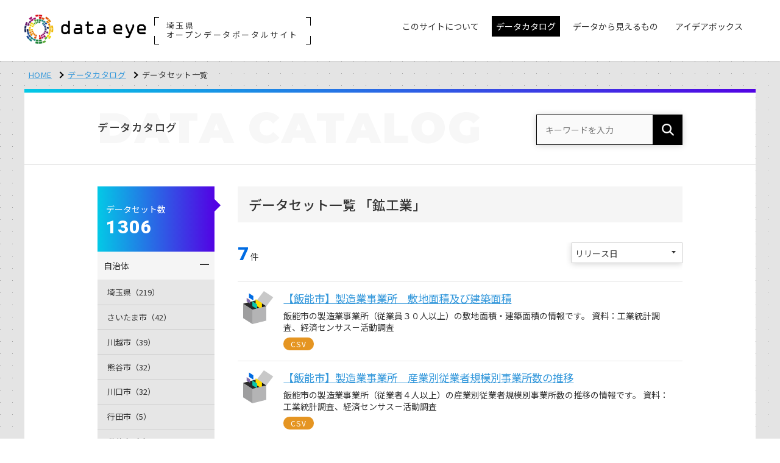

--- FILE ---
content_type: text/html; charset=UTF-8
request_url: https://opendata.pref.saitama.lg.jp/datasets?group=gr_0500
body_size: 146033
content:
<!doctype html>
<html lang="ja">
<head>

  <!-- CSRF Token -->
  <meta name="csrf-token" content="OIy1OdzbVdBr7cTpASvxXHwMb462I0rqrZtxEBQa">

  
  <meta charset="utf-8">
  <meta http-equiv="X-UA-Compatible" content="IE=edge">
  <meta name="viewport" content="width=device-width, initial-scale=1">
  <meta name="format-detection" content="telephone=no">

  <title>データカタログ | 埼玉県オープンデータポータルサイト</title>

  <!-- *** favicon *** -->
  <link rel="shortcut icon" href="https://opendata.pref.saitama.lg.jp/img/favicon.ico" type="image/vnd.microsoft.icon">
  <link rel="apple-touch-icon-precomposed" href="https://opendata.pref.saitama.lg.jp/img/apple-touch-icon.png">

  <link href="https://opendata.pref.saitama.lg.jp/css/modaal.min.css" rel="stylesheet" type="text/css" media="all">

      <!-- *** stylesheet *** -->
    <link href="https://opendata.pref.saitama.lg.jp/css/saitama/style.css?v=1768983812" rel="stylesheet" type="text/css" media="all">
  
  <!-- *** javascript *** -->
  <script src="https://opendata.pref.saitama.lg.jp/js/jquery.min.js"></script>

  
  <script nonce="txN7lukUP71oqFE/Tejl7ZYh">
    jQuery.event.special.touchstart = {
      setup: function(_, ns, handle) {
        this.addEventListener('touchstart', handle, { passive: !ns.includes('noPreventDefault') });
      }
    };
    jQuery.event.special.touchmove = {
      setup: function(_, ns, handle) {
        this.addEventListener('touchmove', handle, { passive: !ns.includes('noPreventDefault') });
      }
    };
  </script>

  <script src="https://www.google.com/recaptcha/api.js?hl=&render=6LdgYwArAAAAACUt1zk_ykOwdsrcaGkQ5E_pUWOB"></script>

  <style nonce="txN7lukUP71oqFE/Tejl7ZYh">
    .grecaptcha-badge { visibility: hidden !important; }
    /* Utility classes for CSP compliance */
    .u-hidden { display: none !important; }
    .u-visible { display: block !important; }
    .u-mt-xs { margin-top: 4px; }
    .u-mt-sm { margin-top: .5em; }
    .u-iframe-map { width: 100%; height: 500px; border: 1px solid #e5e5e5; }
    .u-canvas-full { width: 100%; height: 500px; }
  </style>


  
    
    <!-- Global site tag (gtag.js) - Google Analytics -->
    <script async src="https://www.googletagmanager.com/gtag/js?id=G-RXSSDD8604"></script>
    <script nonce="txN7lukUP71oqFE/Tejl7ZYh">
      window.dataLayer = window.dataLayer || [];
      function gtag(){dataLayer.push(arguments);}
      gtag('js', new Date());

      
              gtag('config', 'G-RXSSDD8604', {
          'custom_map': {
            'dimension1': 'ip_address',
            'dimension2': 'access_time',
          },
          'ip_address': '18.0.10.201',
          'access_time': '2026/01/21 17:23:32',
        });
      
    </script>
  
  
  
</head>
<body>

<header class="l-header is-fixed">
    <div class="p-header-inner">

      <div class="p-mobile-head">
        
        <p class="p-head-region">埼玉県オープンデータポータルサイト</p>

        
        <h1 class="p-logo is-type2">
          <a href="https://opendata.pref.saitama.lg.jp"><img src="https://opendata.pref.saitama.lg.jp/img/header_logo.png" alt="dataeye DASHBOARD"></a>
          <p class="p-logo-region">
                          <span class="p-region-txt">埼玉県<br>オープンデータポータルサイト</span>
              <span class="p-corner p-c-1"></span>
              <span class="p-corner p-c-2"></span>
              <span class="p-corner p-c-3"></span>
              <span class="p-corner p-c-4"></span>
                      </p>
        </h1>

        <div class="p-nav-toggle">
          <div>
            <span></span>
            <span></span>
            <span></span>
          </div>
        </div>
      </div>

      <div class="p-global">
        <ul class="p-global__nav">
          <!-- InstanceBeginEditable name="global nav" -->
          <li class="p-dropdown"><a href="#" class="no-arrow "><span class="p-global-icon-txt">このサイトについて</span></a>
            <ul class="">
              <li><a href="https://opendata.pref.saitama.lg.jp/pages/about">dataeyeについて</a></li>
              <li><a href="https://opendata.pref.saitama.lg.jp/pages/opendata">オープンデータとは</a></li>

              
                              <li><a href="https://opendata.pref.saitama.lg.jp/pages/developer">開発者向け情報</a></li>
                          </ul>
          </li>
          <li><a href="https://opendata.pref.saitama.lg.jp/datasets_condition" class="is-active"><span>データカタログ</span></a></li>

                      <li><a href="https://opendata.pref.saitama.lg.jp/graphs"><span class="p-global-icon-txt">データから見えるもの</span></a></li>
          
          <li><a href="https://opendata.pref.saitama.lg.jp/ideabox" class=""><span class="p-global-icon-txt">アイデアボックス</span></a></li>
          <!-- InstanceEndEditable -->
        </ul>
      </div>

    </div>
  </header>

<div class="l-container is-first p-contents-bg">

  <div class="l-contents">
    <ul class="p-topicpath">
      <li><a href="https://opendata.pref.saitama.lg.jp">HOME</a></li>
      <!-- InstanceBeginEditable name="topicpath" -->
      <li><a href="https://opendata.pref.saitama.lg.jp/datasets_condition">データカタログ</a></li>
      <li>データセット一覧</li>
      <!-- InstanceEndEditable -->
    </ul>
  </div>


  <div class="l-contents">
    <div class="l-contents__inner">

      <div class="p-page-head">
        <div class="l-row">
          <div class="p-page-head__l">
            <h1 class="p-page-ttl"><span class="is-jp">データカタログ</span><span class="is-en">DATA<span class="is-en__pl">CATALOG</span></span></h1>
          </div>
          <div class="p-page-head__r">
            <form method="GET" action="https://opendata.pref.saitama.lg.jp/datasets" accept-charset="UTF-8" class="p-cs-wrap">
            <dl class="p-head-search">
              <dt><input placeholder="キーワードを入力" name="keyword" type="text"></dt>
              <dd><button></button></dd>
            </dl>
            </form>
          </div>
        </div>
      </div>

      <div class="l-row">

        <div class="l-main">
          <!-- InstanceBeginEditable name="main" -->
          <h1 class="p-ttl1">
            データセット一覧

                        「鉱工業」
                      </h1>
          <div class="p-count-set">
            <p class="p-count-set__l"><span>7</span>件</p>
            <div class="p-count-set__r">
              <form method="GET" action="https://opendata.pref.saitama.lg.jp/datasets" accept-charset="UTF-8" id="sort-form" class="p-cs-wrap">

                
                <div class="u-hidden">

                                      <input class="condition_organization" name="organization_id[]" type="checkbox" value="4">
                                      <input class="condition_organization" name="organization_id[]" type="checkbox" value="25">
                                      <input class="condition_organization" name="organization_id[]" type="checkbox" value="26">
                                      <input class="condition_organization" name="organization_id[]" type="checkbox" value="27">
                                      <input class="condition_organization" name="organization_id[]" type="checkbox" value="28">
                                      <input class="condition_organization" name="organization_id[]" type="checkbox" value="29">
                                      <input class="condition_organization" name="organization_id[]" type="checkbox" value="30">
                                      <input class="condition_organization" name="organization_id[]" type="checkbox" value="31">
                                      <input class="condition_organization" name="organization_id[]" type="checkbox" value="32">
                                      <input class="condition_organization" name="organization_id[]" type="checkbox" value="33">
                                      <input class="condition_organization" name="organization_id[]" type="checkbox" value="34">
                                      <input class="condition_organization" name="organization_id[]" type="checkbox" value="35">
                                      <input class="condition_organization" name="organization_id[]" type="checkbox" value="36">
                                      <input class="condition_organization" name="organization_id[]" type="checkbox" value="37">
                                      <input class="condition_organization" name="organization_id[]" type="checkbox" value="38">
                                      <input class="condition_organization" name="organization_id[]" type="checkbox" value="39">
                                      <input class="condition_organization" name="organization_id[]" type="checkbox" value="40">
                                      <input class="condition_organization" name="organization_id[]" type="checkbox" value="41">
                                      <input class="condition_organization" name="organization_id[]" type="checkbox" value="42">
                                      <input class="condition_organization" name="organization_id[]" type="checkbox" value="43">
                                      <input class="condition_organization" name="organization_id[]" type="checkbox" value="44">
                                      <input class="condition_organization" name="organization_id[]" type="checkbox" value="45">
                                      <input class="condition_organization" name="organization_id[]" type="checkbox" value="46">
                                      <input class="condition_organization" name="organization_id[]" type="checkbox" value="47">
                                      <input class="condition_organization" name="organization_id[]" type="checkbox" value="48">
                                      <input class="condition_organization" name="organization_id[]" type="checkbox" value="49">
                                      <input class="condition_organization" name="organization_id[]" type="checkbox" value="50">
                                      <input class="condition_organization" name="organization_id[]" type="checkbox" value="51">
                                      <input class="condition_organization" name="organization_id[]" type="checkbox" value="52">
                                      <input class="condition_organization" name="organization_id[]" type="checkbox" value="53">
                                      <input class="condition_organization" name="organization_id[]" type="checkbox" value="54">
                                      <input class="condition_organization" name="organization_id[]" type="checkbox" value="55">
                                      <input class="condition_organization" name="organization_id[]" type="checkbox" value="56">
                                      <input class="condition_organization" name="organization_id[]" type="checkbox" value="57">
                                      <input class="condition_organization" name="organization_id[]" type="checkbox" value="58">
                                      <input class="condition_organization" name="organization_id[]" type="checkbox" value="59">
                                      <input class="condition_organization" name="organization_id[]" type="checkbox" value="60">
                                      <input class="condition_organization" name="organization_id[]" type="checkbox" value="61">
                                      <input class="condition_organization" name="organization_id[]" type="checkbox" value="62">
                                      <input class="condition_organization" name="organization_id[]" type="checkbox" value="63">
                                      <input class="condition_organization" name="organization_id[]" type="checkbox" value="64">
                                      <input class="condition_organization" name="organization_id[]" type="checkbox" value="65">
                                      <input class="condition_organization" name="organization_id[]" type="checkbox" value="66">
                                      <input class="condition_organization" name="organization_id[]" type="checkbox" value="67">
                                      <input class="condition_organization" name="organization_id[]" type="checkbox" value="68">
                                      <input class="condition_organization" name="organization_id[]" type="checkbox" value="69">
                                      <input class="condition_organization" name="organization_id[]" type="checkbox" value="70">
                                      <input class="condition_organization" name="organization_id[]" type="checkbox" value="71">
                                      <input class="condition_organization" name="organization_id[]" type="checkbox" value="72">
                                      <input class="condition_organization" name="organization_id[]" type="checkbox" value="73">
                                      <input class="condition_organization" name="organization_id[]" type="checkbox" value="74">
                                      <input class="condition_organization" name="organization_id[]" type="checkbox" value="75">
                                      <input class="condition_organization" name="organization_id[]" type="checkbox" value="76">
                                      <input class="condition_organization" name="organization_id[]" type="checkbox" value="77">
                                      <input class="condition_organization" name="organization_id[]" type="checkbox" value="78">
                                      <input class="condition_organization" name="organization_id[]" type="checkbox" value="79">
                                      <input class="condition_organization" name="organization_id[]" type="checkbox" value="80">
                                      <input class="condition_organization" name="organization_id[]" type="checkbox" value="81">
                                      <input class="condition_organization" name="organization_id[]" type="checkbox" value="82">
                                      <input class="condition_organization" name="organization_id[]" type="checkbox" value="83">
                                      <input class="condition_organization" name="organization_id[]" type="checkbox" value="84">
                                      <input class="condition_organization" name="organization_id[]" type="checkbox" value="85">
                                      <input class="condition_organization" name="organization_id[]" type="checkbox" value="86">
                                      <input class="condition_organization" name="organization_id[]" type="checkbox" value="87">
                  
                                      <input class="condition_group" name="group[]" type="checkbox" value="gr_0100">
                                      <input class="condition_group" name="group[]" type="checkbox" value="gr_0200">
                                      <input class="condition_group" name="group[]" type="checkbox" value="gr_0300">
                                      <input class="condition_group" name="group[]" type="checkbox" value="gr_0400">
                                      <input class="condition_group" checked="checked" name="group[]" type="checkbox" value="gr_0500">
                                      <input class="condition_group" name="group[]" type="checkbox" value="gr_0600">
                                      <input class="condition_group" name="group[]" type="checkbox" value="gr_0700">
                                      <input class="condition_group" name="group[]" type="checkbox" value="gr_0800">
                                      <input class="condition_group" name="group[]" type="checkbox" value="gr_0900">
                                      <input class="condition_group" name="group[]" type="checkbox" value="gr_1000">
                                      <input class="condition_group" name="group[]" type="checkbox" value="gr_1100">
                                      <input class="condition_group" name="group[]" type="checkbox" value="gr_1200">
                                      <input class="condition_group" name="group[]" type="checkbox" value="gr_1300">
                                      <input class="condition_group" name="group[]" type="checkbox" value="gr_1400">
                                      <input class="condition_group" name="group[]" type="checkbox" value="gr_1500">
                                      <input class="condition_group" name="group[]" type="checkbox" value="gr_1700">
                  
                                        <input class="condition_tag" name="tag[]" type="checkbox" value="">
                                        <input class="condition_tag" name="tag[]" type="checkbox" value=" 動植物">
                                        <input class="condition_tag" name="tag[]" type="checkbox" value="AED">
                                        <input class="condition_tag" name="tag[]" type="checkbox" value="AED設置場所情報">
                                        <input class="condition_tag" name="tag[]" type="checkbox" value="GIS">
                                        <input class="condition_tag" name="tag[]" type="checkbox" value="GTFS">
                                        <input class="condition_tag" name="tag[]" type="checkbox" value="LAN">
                                        <input class="condition_tag" name="tag[]" type="checkbox" value="SDGs">
                                        <input class="condition_tag" name="tag[]" type="checkbox" value="Wi-Fi">
                                        <input class="condition_tag" name="tag[]" type="checkbox" value="Wifi">
                                        <input class="condition_tag" name="tag[]" type="checkbox" value="イベント">
                                        <input class="condition_tag" name="tag[]" type="checkbox" value="イベントカレンダー">
                                        <input class="condition_tag" name="tag[]" type="checkbox" value="イベント鑑賞">
                                        <input class="condition_tag" name="tag[]" type="checkbox" value="オープンデータ一覧">
                                        <input class="condition_tag" name="tag[]" type="checkbox" value="キャラクター">
                                        <input class="condition_tag" name="tag[]" type="checkbox" value="クールオアシス">
                                        <input class="condition_tag" name="tag[]" type="checkbox" value="クールナビスポット">
                                        <input class="condition_tag" name="tag[]" type="checkbox" value="グルメ">
                                        <input class="condition_tag" name="tag[]" type="checkbox" value="こども医療費">
                                        <input class="condition_tag" name="tag[]" type="checkbox" value="ごみ">
                                        <input class="condition_tag" name="tag[]" type="checkbox" value="ごみ 環境保全">
                                        <input class="condition_tag" name="tag[]" type="checkbox" value="ごみ・環境">
                                        <input class="condition_tag" name="tag[]" type="checkbox" value="コミュニティ">
                                        <input class="condition_tag" name="tag[]" type="checkbox" value="ごみ環境">
                                        <input class="condition_tag" name="tag[]" type="checkbox" value="ご当地キャラ">
                                        <input class="condition_tag" name="tag[]" type="checkbox" value="ご当地キャラ情報">
                                        <input class="condition_tag" name="tag[]" type="checkbox" value="シティプロモーション">
                                        <input class="condition_tag" name="tag[]" type="checkbox" value="スポーツ">
                                        <input class="condition_tag" name="tag[]" type="checkbox" value="スポーツイベント">
                                        <input class="condition_tag" name="tag[]" type="checkbox" value="スポーツ施設">
                                        <input class="condition_tag" name="tag[]" type="checkbox" value="その他">
                                        <input class="condition_tag" name="tag[]" type="checkbox" value="その他 アニメ 音楽舞台">
                                        <input class="condition_tag" name="tag[]" type="checkbox" value="その他 名所">
                                        <input class="condition_tag" name="tag[]" type="checkbox" value="その他 遊ぶ">
                                        <input class="condition_tag" name="tag[]" type="checkbox" value="その他 選挙 投票所">
                                        <input class="condition_tag" name="tag[]" type="checkbox" value="その他 食べる">
                                        <input class="condition_tag" name="tag[]" type="checkbox" value="その他遊ぶ">
                                        <input class="condition_tag" name="tag[]" type="checkbox" value="その他食べる">
                                        <input class="condition_tag" name="tag[]" type="checkbox" value="データ定義">
                                        <input class="condition_tag" name="tag[]" type="checkbox" value="ハザードマップ">
                                        <input class="condition_tag" name="tag[]" type="checkbox" value="バス">
                                        <input class="condition_tag" name="tag[]" type="checkbox" value="フリースポット">
                                        <input class="condition_tag" name="tag[]" type="checkbox" value="もろ丸くん">
                                        <input class="condition_tag" name="tag[]" type="checkbox" value="ゆるキャラ">
                                        <input class="condition_tag" name="tag[]" type="checkbox" value="ゆるキャラ情報">
                                        <input class="condition_tag" name="tag[]" type="checkbox" value="リサイクル">
                                        <input class="condition_tag" name="tag[]" type="checkbox" value="レジャー">
                                        <input class="condition_tag" name="tag[]" type="checkbox" value="レジャー スポーツ">
                                        <input class="condition_tag" name="tag[]" type="checkbox" value="一時休息所">
                                        <input class="condition_tag" name="tag[]" type="checkbox" value="一般会計">
                                        <input class="condition_tag" name="tag[]" type="checkbox" value="下水道">
                                        <input class="condition_tag" name="tag[]" type="checkbox" value="不耕作">
                                        <input class="condition_tag" name="tag[]" type="checkbox" value="不耕作農地">
                                        <input class="condition_tag" name="tag[]" type="checkbox" value="世帯">
                                        <input class="condition_tag" name="tag[]" type="checkbox" value="世帯数">
                                        <input class="condition_tag" name="tag[]" type="checkbox" value="予算">
                                        <input class="condition_tag" name="tag[]" type="checkbox" value="予防接種">
                                        <input class="condition_tag" name="tag[]" type="checkbox" value="事業所">
                                        <input class="condition_tag" name="tag[]" type="checkbox" value="事業所数">
                                        <input class="condition_tag" name="tag[]" type="checkbox" value="事業登録">
                                        <input class="condition_tag" name="tag[]" type="checkbox" value="事業者">
                                        <input class="condition_tag" name="tag[]" type="checkbox" value="事業者向け情報">
                                        <input class="condition_tag" name="tag[]" type="checkbox" value="交通">
                                        <input class="condition_tag" name="tag[]" type="checkbox" value="人口">
                                        <input class="condition_tag" name="tag[]" type="checkbox" value="人口動態">
                                        <input class="condition_tag" name="tag[]" type="checkbox" value="介護">
                                        <input class="condition_tag" name="tag[]" type="checkbox" value="介護保険">
                                        <input class="condition_tag" name="tag[]" type="checkbox" value="企業">
                                        <input class="condition_tag" name="tag[]" type="checkbox" value="伝統工芸">
                                        <input class="condition_tag" name="tag[]" type="checkbox" value="伝統芸能">
                                        <input class="condition_tag" name="tag[]" type="checkbox" value="住宅">
                                        <input class="condition_tag" name="tag[]" type="checkbox" value="住民向け情報">
                                        <input class="condition_tag" name="tag[]" type="checkbox" value="住民向け情報 暮らしの情報">
                                        <input class="condition_tag" name="tag[]" type="checkbox" value="保育">
                                        <input class="condition_tag" name="tag[]" type="checkbox" value="保育園">
                                        <input class="condition_tag" name="tag[]" type="checkbox" value="保育園幼稚園情報">
                                        <input class="condition_tag" name="tag[]" type="checkbox" value="保育園情報">
                                        <input class="condition_tag" name="tag[]" type="checkbox" value="保育所">
                                        <input class="condition_tag" name="tag[]" type="checkbox" value="健康">
                                        <input class="condition_tag" name="tag[]" type="checkbox" value="健康 医療">
                                        <input class="condition_tag" name="tag[]" type="checkbox" value="健康・医療">
                                        <input class="condition_tag" name="tag[]" type="checkbox" value="健康医療">
                                        <input class="condition_tag" name="tag[]" type="checkbox" value="健康経営">
                                        <input class="condition_tag" name="tag[]" type="checkbox" value="健康診断">
                                        <input class="condition_tag" name="tag[]" type="checkbox" value="児童手当">
                                        <input class="condition_tag" name="tag[]" type="checkbox" value="児童遊園">
                                        <input class="condition_tag" name="tag[]" type="checkbox" value="入札 契約">
                                        <input class="condition_tag" name="tag[]" type="checkbox" value="入札_契約">
                                        <input class="condition_tag" name="tag[]" type="checkbox" value="入札・契約">
                                        <input class="condition_tag" name="tag[]" type="checkbox" value="公共交通ガイドマップ">
                                        <input class="condition_tag" name="tag[]" type="checkbox" value="公共施設">
                                        <input class="condition_tag" name="tag[]" type="checkbox" value="公共施設情報">
                                        <input class="condition_tag" name="tag[]" type="checkbox" value="公園">
                                        <input class="condition_tag" name="tag[]" type="checkbox" value="公園 庭園">
                                        <input class="condition_tag" name="tag[]" type="checkbox" value="公害">
                                        <input class="condition_tag" name="tag[]" type="checkbox" value="公有財産">
                                        <input class="condition_tag" name="tag[]" type="checkbox" value="公民館">
                                        <input class="condition_tag" name="tag[]" type="checkbox" value="公衆トイレ">
                                        <input class="condition_tag" name="tag[]" type="checkbox" value="公衆無線LAN">
                                        <input class="condition_tag" name="tag[]" type="checkbox" value="公衆無線LANアクセスポイント">
                                        <input class="condition_tag" name="tag[]" type="checkbox" value="共通データ">
                                        <input class="condition_tag" name="tag[]" type="checkbox" value="写真">
                                        <input class="condition_tag" name="tag[]" type="checkbox" value="出歩きやすいまちづくり">
                                        <input class="condition_tag" name="tag[]" type="checkbox" value="出生">
                                        <input class="condition_tag" name="tag[]" type="checkbox" value="刊行物">
                                        <input class="condition_tag" name="tag[]" type="checkbox" value="刑法犯罪">
                                        <input class="condition_tag" name="tag[]" type="checkbox" value="動 植物">
                                        <input class="condition_tag" name="tag[]" type="checkbox" value="動植物">
                                        <input class="condition_tag" name="tag[]" type="checkbox" value="動物">
                                        <input class="condition_tag" name="tag[]" type="checkbox" value="区市町村の基本情報">
                                        <input class="condition_tag" name="tag[]" type="checkbox" value="医療">
                                        <input class="condition_tag" name="tag[]" type="checkbox" value="医療機関">
                                        <input class="condition_tag" name="tag[]" type="checkbox" value="博物館">
                                        <input class="condition_tag" name="tag[]" type="checkbox" value="収容">
                                        <input class="condition_tag" name="tag[]" type="checkbox" value="受付">
                                        <input class="condition_tag" name="tag[]" type="checkbox" value="名産品">
                                        <input class="condition_tag" name="tag[]" type="checkbox" value="商業">
                                        <input class="condition_tag" name="tag[]" type="checkbox" value="団体">
                                        <input class="condition_tag" name="tag[]" type="checkbox" value="図書館">
                                        <input class="condition_tag" name="tag[]" type="checkbox" value="固定資産税">
                                        <input class="condition_tag" name="tag[]" type="checkbox" value="国勢調査">
                                        <input class="condition_tag" name="tag[]" type="checkbox" value="国民健康保険">
                                        <input class="condition_tag" name="tag[]" type="checkbox" value="土地">
                                        <input class="condition_tag" name="tag[]" type="checkbox" value="土地取得 建設">
                                        <input class="condition_tag" name="tag[]" type="checkbox" value="土砂災害">
                                        <input class="condition_tag" name="tag[]" type="checkbox" value="地元グルメ">
                                        <input class="condition_tag" name="tag[]" type="checkbox" value="地元グルメ情報">
                                        <input class="condition_tag" name="tag[]" type="checkbox" value="地区別世帯数">
                                        <input class="condition_tag" name="tag[]" type="checkbox" value="地区別人口">
                                        <input class="condition_tag" name="tag[]" type="checkbox" value="地理空間">
                                        <input class="condition_tag" name="tag[]" type="checkbox" value="地番参考図">
                                        <input class="condition_tag" name="tag[]" type="checkbox" value="報告">
                                        <input class="condition_tag" name="tag[]" type="checkbox" value="報道">
                                        <input class="condition_tag" name="tag[]" type="checkbox" value="外国人">
                                        <input class="condition_tag" name="tag[]" type="checkbox" value="外国人人口">
                                        <input class="condition_tag" name="tag[]" type="checkbox" value="外国人住民人口">
                                        <input class="condition_tag" name="tag[]" type="checkbox" value="夢馬">
                                        <input class="condition_tag" name="tag[]" type="checkbox" value="妊娠 出産">
                                        <input class="condition_tag" name="tag[]" type="checkbox" value="婚姻">
                                        <input class="condition_tag" name="tag[]" type="checkbox" value="子育て">
                                        <input class="condition_tag" name="tag[]" type="checkbox" value="子育て施設">
                                        <input class="condition_tag" name="tag[]" type="checkbox" value="学校">
                                        <input class="condition_tag" name="tag[]" type="checkbox" value="学校教育">
                                        <input class="condition_tag" name="tag[]" type="checkbox" value="学校給食">
                                        <input class="condition_tag" name="tag[]" type="checkbox" value="官公需">
                                        <input class="condition_tag" name="tag[]" type="checkbox" value="家計">
                                        <input class="condition_tag" name="tag[]" type="checkbox" value="宿泊">
                                        <input class="condition_tag" name="tag[]" type="checkbox" value="寺社仏閣">
                                        <input class="condition_tag" name="tag[]" type="checkbox" value="届出 許認可">
                                        <input class="condition_tag" name="tag[]" type="checkbox" value="届出 許認可 規制">
                                        <input class="condition_tag" name="tag[]" type="checkbox" value="届出・許認可・規制">
                                        <input class="condition_tag" name="tag[]" type="checkbox" value="工業">
                                        <input class="condition_tag" name="tag[]" type="checkbox" value="市営住宅">
                                        <input class="condition_tag" name="tag[]" type="checkbox" value="市報">
                                        <input class="condition_tag" name="tag[]" type="checkbox" value="市民意識調査">
                                        <input class="condition_tag" name="tag[]" type="checkbox" value="市民活動">
                                        <input class="condition_tag" name="tag[]" type="checkbox" value="市民活動 コミュニティ">
                                        <input class="condition_tag" name="tag[]" type="checkbox" value="市民相談">
                                        <input class="condition_tag" name="tag[]" type="checkbox" value="市民税">
                                        <input class="condition_tag" name="tag[]" type="checkbox" value="年報">
                                        <input class="condition_tag" name="tag[]" type="checkbox" value="年金">
                                        <input class="condition_tag" name="tag[]" type="checkbox" value="年齢別人口">
                                        <input class="condition_tag" name="tag[]" type="checkbox" value="幼稚園">
                                        <input class="condition_tag" name="tag[]" type="checkbox" value="幼稚園情報">
                                        <input class="condition_tag" name="tag[]" type="checkbox" value="庁舎案内">
                                        <input class="condition_tag" name="tag[]" type="checkbox" value="広報">
                                        <input class="condition_tag" name="tag[]" type="checkbox" value="広報 報道">
                                        <input class="condition_tag" name="tag[]" type="checkbox" value="広報つるがしま">
                                        <input class="condition_tag" name="tag[]" type="checkbox" value="広報情報全般">
                                        <input class="condition_tag" name="tag[]" type="checkbox" value="広報紙URL">
                                        <input class="condition_tag" name="tag[]" type="checkbox" value="広報誌">
                                        <input class="condition_tag" name="tag[]" type="checkbox" value="広報誌URL">
                                        <input class="condition_tag" name="tag[]" type="checkbox" value="広聴">
                                        <input class="condition_tag" name="tag[]" type="checkbox" value="廃棄物">
                                        <input class="condition_tag" name="tag[]" type="checkbox" value="建築物 衛生">
                                        <input class="condition_tag" name="tag[]" type="checkbox" value="建設">
                                        <input class="condition_tag" name="tag[]" type="checkbox" value="引越し 住まい">
                                        <input class="condition_tag" name="tag[]" type="checkbox" value="役所">
                                        <input class="condition_tag" name="tag[]" type="checkbox" value="後期高齢者医療保険">
                                        <input class="condition_tag" name="tag[]" type="checkbox" value="従業者数">
                                        <input class="condition_tag" name="tag[]" type="checkbox" value="情報公開">
                                        <input class="condition_tag" name="tag[]" type="checkbox" value="感染症">
                                        <input class="condition_tag" name="tag[]" type="checkbox" value="推奨データ">
                                        <input class="condition_tag" name="tag[]" type="checkbox" value="政府推奨フォーマット">
                                        <input class="condition_tag" name="tag[]" type="checkbox" value="政策 計画 取組">
                                        <input class="condition_tag" name="tag[]" type="checkbox" value="政策・財政">
                                        <input class="condition_tag" name="tag[]" type="checkbox" value="救急">
                                        <input class="condition_tag" name="tag[]" type="checkbox" value="救急 消防">
                                        <input class="condition_tag" name="tag[]" type="checkbox" value="救急･消防">
                                        <input class="condition_tag" name="tag[]" type="checkbox" value="救急消防">
                                        <input class="condition_tag" name="tag[]" type="checkbox" value="教育">
                                        <input class="condition_tag" name="tag[]" type="checkbox" value="教育施設">
                                        <input class="condition_tag" name="tag[]" type="checkbox" value="文化">
                                        <input class="condition_tag" name="tag[]" type="checkbox" value="文化 スポーツ 生涯学習">
                                        <input class="condition_tag" name="tag[]" type="checkbox" value="文化・芸術">
                                        <input class="condition_tag" name="tag[]" type="checkbox" value="文化スポーツ生涯学習">
                                        <input class="condition_tag" name="tag[]" type="checkbox" value="文化スポーツ生涯学習施設">
                                        <input class="condition_tag" name="tag[]" type="checkbox" value="文化史跡">
                                        <input class="condition_tag" name="tag[]" type="checkbox" value="文化施設">
                                        <input class="condition_tag" name="tag[]" type="checkbox" value="文化芸術">
                                        <input class="condition_tag" name="tag[]" type="checkbox" value="文化財">
                                        <input class="condition_tag" name="tag[]" type="checkbox" value="文化財一覧">
                                        <input class="condition_tag" name="tag[]" type="checkbox" value="新型コロナウイルス">
                                        <input class="condition_tag" name="tag[]" type="checkbox" value="施設">
                                        <input class="condition_tag" name="tag[]" type="checkbox" value="施設情報">
                                        <input class="condition_tag" name="tag[]" type="checkbox" value="施設景観">
                                        <input class="condition_tag" name="tag[]" type="checkbox" value="景観">
                                        <input class="condition_tag" name="tag[]" type="checkbox" value="景観情報">
                                        <input class="condition_tag" name="tag[]" type="checkbox" value="暮らし">
                                        <input class="condition_tag" name="tag[]" type="checkbox" value="暮らしの情報">
                                        <input class="condition_tag" name="tag[]" type="checkbox" value="歳入">
                                        <input class="condition_tag" name="tag[]" type="checkbox" value="歳出">
                                        <input class="condition_tag" name="tag[]" type="checkbox" value="歴史">
                                        <input class="condition_tag" name="tag[]" type="checkbox" value="歴史･文化">
                                        <input class="condition_tag" name="tag[]" type="checkbox" value="歴史文化">
                                        <input class="condition_tag" name="tag[]" type="checkbox" value="死亡">
                                        <input class="condition_tag" name="tag[]" type="checkbox" value="死産">
                                        <input class="condition_tag" name="tag[]" type="checkbox" value="気象">
                                        <input class="condition_tag" name="tag[]" type="checkbox" value="水質">
                                        <input class="condition_tag" name="tag[]" type="checkbox" value="水道">
                                        <input class="condition_tag" name="tag[]" type="checkbox" value="決算">
                                        <input class="condition_tag" name="tag[]" type="checkbox" value="河川">
                                        <input class="condition_tag" name="tag[]" type="checkbox" value="沿革">
                                        <input class="condition_tag" name="tag[]" type="checkbox" value="消防">
                                        <input class="condition_tag" name="tag[]" type="checkbox" value="消防水利">
                                        <input class="condition_tag" name="tag[]" type="checkbox" value="涼み処">
                                        <input class="condition_tag" name="tag[]" type="checkbox" value="温泉">
                                        <input class="condition_tag" name="tag[]" type="checkbox" value="湖沼">
                                        <input class="condition_tag" name="tag[]" type="checkbox" value="災害">
                                        <input class="condition_tag" name="tag[]" type="checkbox" value="災害時">
                                        <input class="condition_tag" name="tag[]" type="checkbox" value="熱中症">
                                        <input class="condition_tag" name="tag[]" type="checkbox" value="熱中症特別警戒情報">
                                        <input class="condition_tag" name="tag[]" type="checkbox" value="特別会計">
                                        <input class="condition_tag" name="tag[]" type="checkbox" value="特別障害給付金">
                                        <input class="condition_tag" name="tag[]" type="checkbox" value="特産品･グルメ">
                                        <input class="condition_tag" name="tag[]" type="checkbox" value="特産品グルメ">
                                        <input class="condition_tag" name="tag[]" type="checkbox" value="献血">
                                        <input class="condition_tag" name="tag[]" type="checkbox" value="環境">
                                        <input class="condition_tag" name="tag[]" type="checkbox" value="環境対策">
                                        <input class="condition_tag" name="tag[]" type="checkbox" value="生活 衛生">
                                        <input class="condition_tag" name="tag[]" type="checkbox" value="生活保護">
                                        <input class="condition_tag" name="tag[]" type="checkbox" value="生涯学習">
                                        <input class="condition_tag" name="tag[]" type="checkbox" value="産業中分類">
                                        <input class="condition_tag" name="tag[]" type="checkbox" value="産業支援">
                                        <input class="condition_tag" name="tag[]" type="checkbox" value="町 字別世帯人口">
                                        <input class="condition_tag" name="tag[]" type="checkbox" value="町字別人口">
                                        <input class="condition_tag" name="tag[]" type="checkbox" value="登録業者">
                                        <input class="condition_tag" name="tag[]" type="checkbox" value="神社 仏閣">
                                        <input class="condition_tag" name="tag[]" type="checkbox" value="神社仏閣">
                                        <input class="condition_tag" name="tag[]" type="checkbox" value="祭事">
                                        <input class="condition_tag" name="tag[]" type="checkbox" value="福祉">
                                        <input class="condition_tag" name="tag[]" type="checkbox" value="税">
                                        <input class="condition_tag" name="tag[]" type="checkbox" value="窓口事務">
                                        <input class="condition_tag" name="tag[]" type="checkbox" value="節約">
                                        <input class="condition_tag" name="tag[]" type="checkbox" value="経済">
                                        <input class="condition_tag" name="tag[]" type="checkbox" value="経済計算">
                                        <input class="condition_tag" name="tag[]" type="checkbox" value="結婚 離婚">
                                        <input class="condition_tag" name="tag[]" type="checkbox" value="給付金">
                                        <input class="condition_tag" name="tag[]" type="checkbox" value="統計">
                                        <input class="condition_tag" name="tag[]" type="checkbox" value="統計 調査 報告 観測データ">
                                        <input class="condition_tag" name="tag[]" type="checkbox" value="緊急避難場所">
                                        <input class="condition_tag" name="tag[]" type="checkbox" value="総合案内">
                                        <input class="condition_tag" name="tag[]" type="checkbox" value="職員数">
                                        <input class="condition_tag" name="tag[]" type="checkbox" value="自動車">
                                        <input class="condition_tag" name="tag[]" type="checkbox" value="自然">
                                        <input class="condition_tag" name="tag[]" type="checkbox" value="自然景観">
                                        <input class="condition_tag" name="tag[]" type="checkbox" value="航空写真">
                                        <input class="condition_tag" name="tag[]" type="checkbox" value="芸術">
                                        <input class="condition_tag" name="tag[]" type="checkbox" value="蓄犬登録">
                                        <input class="condition_tag" name="tag[]" type="checkbox" value="行事 イベント">
                                        <input class="condition_tag" name="tag[]" type="checkbox" value="行事･イベント">
                                        <input class="condition_tag" name="tag[]" type="checkbox" value="行政">
                                        <input class="condition_tag" name="tag[]" type="checkbox" value="行政情報">
                                        <input class="condition_tag" name="tag[]" type="checkbox" value="行政活動情報">
                                        <input class="condition_tag" name="tag[]" type="checkbox" value="行政活動状況">
                                        <input class="condition_tag" name="tag[]" type="checkbox" value="衛生">
                                        <input class="condition_tag" name="tag[]" type="checkbox" value="製造品出荷額">
                                        <input class="condition_tag" name="tag[]" type="checkbox" value="製造業">
                                        <input class="condition_tag" name="tag[]" type="checkbox" value="規制 指導">
                                        <input class="condition_tag" name="tag[]" type="checkbox" value="観光">
                                        <input class="condition_tag" name="tag[]" type="checkbox" value="観光入込客統計調査">
                                        <input class="condition_tag" name="tag[]" type="checkbox" value="観光名所">
                                        <input class="condition_tag" name="tag[]" type="checkbox" value="観光地">
                                        <input class="condition_tag" name="tag[]" type="checkbox" value="観光地情報">
                                        <input class="condition_tag" name="tag[]" type="checkbox" value="観光大使">
                                        <input class="condition_tag" name="tag[]" type="checkbox" value="観光情報">
                                        <input class="condition_tag" name="tag[]" type="checkbox" value="観光情報全般">
                                        <input class="condition_tag" name="tag[]" type="checkbox" value="観測データ">
                                        <input class="condition_tag" name="tag[]" type="checkbox" value="許可業者">
                                        <input class="condition_tag" name="tag[]" type="checkbox" value="許認可">
                                        <input class="condition_tag" name="tag[]" type="checkbox" value="調査">
                                        <input class="condition_tag" name="tag[]" type="checkbox" value="調査報告">
                                        <input class="condition_tag" name="tag[]" type="checkbox" value="議会">
                                        <input class="condition_tag" name="tag[]" type="checkbox" value="議長">
                                        <input class="condition_tag" name="tag[]" type="checkbox" value="財政">
                                        <input class="condition_tag" name="tag[]" type="checkbox" value="財産の有効活用">
                                        <input class="condition_tag" name="tag[]" type="checkbox" value="質問と回答">
                                        <input class="condition_tag" name="tag[]" type="checkbox" value="赤ちゃんの駅">
                                        <input class="condition_tag" name="tag[]" type="checkbox" value="転入">
                                        <input class="condition_tag" name="tag[]" type="checkbox" value="転出">
                                        <input class="condition_tag" name="tag[]" type="checkbox" value="軽自動車">
                                        <input class="condition_tag" name="tag[]" type="checkbox" value="農地">
                                        <input class="condition_tag" name="tag[]" type="checkbox" value="農林水産業">
                                        <input class="condition_tag" name="tag[]" type="checkbox" value="農業">
                                        <input class="condition_tag" name="tag[]" type="checkbox" value="通学区">
                                        <input class="condition_tag" name="tag[]" type="checkbox" value="進路">
                                        <input class="condition_tag" name="tag[]" type="checkbox" value="進路状況">
                                        <input class="condition_tag" name="tag[]" type="checkbox" value="道路">
                                        <input class="condition_tag" name="tag[]" type="checkbox" value="道路照明">
                                        <input class="condition_tag" name="tag[]" type="checkbox" value="選挙">
                                        <input class="condition_tag" name="tag[]" type="checkbox" value="避難">
                                        <input class="condition_tag" name="tag[]" type="checkbox" value="避難場所">
                                        <input class="condition_tag" name="tag[]" type="checkbox" value="避難所">
                                        <input class="condition_tag" name="tag[]" type="checkbox" value="避難所基本情報">
                                        <input class="condition_tag" name="tag[]" type="checkbox" value="郷土料理">
                                        <input class="condition_tag" name="tag[]" type="checkbox" value="郷土料理店">
                                        <input class="condition_tag" name="tag[]" type="checkbox" value="都市計画">
                                        <input class="condition_tag" name="tag[]" type="checkbox" value="防災">
                                        <input class="condition_tag" name="tag[]" type="checkbox" value="防災・災害">
                                        <input class="condition_tag" name="tag[]" type="checkbox" value="防災災害">
                                        <input class="condition_tag" name="tag[]" type="checkbox" value="防犯">
                                        <input class="condition_tag" name="tag[]" type="checkbox" value="随意契約">
                                        <input class="condition_tag" name="tag[]" type="checkbox" value="障がい者支援">
                                        <input class="condition_tag" name="tag[]" type="checkbox" value="障害者数">
                                        <input class="condition_tag" name="tag[]" type="checkbox" value="離婚">
                                        <input class="condition_tag" name="tag[]" type="checkbox" value="面積">
                                        <input class="condition_tag" name="tag[]" type="checkbox" value="食品">
                                        <input class="condition_tag" name="tag[]" type="checkbox" value="食品 衛生">
                                        <input class="condition_tag" name="tag[]" type="checkbox" value="食品・衛生">
                                        <input class="condition_tag" name="tag[]" type="checkbox" value="食品衛生">
                                        <input class="condition_tag" name="tag[]" type="checkbox" value="首長">
                                        <input class="condition_tag" name="tag[]" type="checkbox" value="駐車場">
                                        <input class="condition_tag" name="tag[]" type="checkbox" value="駐輪 駐車">
                                        <input class="condition_tag" name="tag[]" type="checkbox" value="駐輪・駐車">
                                        <input class="condition_tag" name="tag[]" type="checkbox" value="駐輪場">
                                        <input class="condition_tag" name="tag[]" type="checkbox" value="駐輪駐車">
                                        <input class="condition_tag" name="tag[]" type="checkbox" value="高齢者 介護">
                                        <input class="condition_tag" name="tag[]" type="checkbox" value="高齢者支援">
                                        <input class="condition_tag" name="tag[]" type="checkbox" value="鶴ヶ島">
                  
                </div>

                <input name="keyword" type="hidden">
                <input name="license_id" type="hidden">
                <input name="file_format_id" type="hidden">

                <p class="select-wrap">
                  <select id="sort" name="sort"><option value="" selected="selected">リリース日</option><option value="name">データセット名</option></select>
                </p>
              </form>

              <script nonce="txN7lukUP71oqFE/Tejl7ZYh">
                $('#sort').on('change', function(){
                  $('#sort-form').submit()
                })
              </script>

            </div>
          </div>
          <ul class="p-dataset-list">

                        <li>
              <a href="https://opendata.pref.saitama.lg.jp/datasets/689">
                <dl class="p-dataset-item">
                  <dt>【飯能市】製造業事業所　敷地面積及び建築面積</dt>
                  <dd>飯能市の製造業事業所（従業員３０人以上）の敷地面積・建築面積の情報です。
資料：工業統計調査、経済センサス－活動調査</dd>
                  <dd>
                                          <span class="p-label u-bgc-csv">CSV</span>
                                      </dd>
                </dl>
              </a>
            </li>
                        <li>
              <a href="https://opendata.pref.saitama.lg.jp/datasets/682">
                <dl class="p-dataset-item">
                  <dt>【飯能市】製造業事業所　産業別従業者規模別事業所数の推移</dt>
                  <dd>飯能市の製造業事業所（従業者４人以上）の産業別従業者規模別事業所数の推移の情報です。
資料：工業統計調査、経済センサス－活動調査</dd>
                  <dd>
                                          <span class="p-label u-bgc-csv">CSV</span>
                                      </dd>
                </dl>
              </a>
            </li>
                        <li>
              <a href="https://opendata.pref.saitama.lg.jp/datasets/479">
                <dl class="p-dataset-item">
                  <dt>【飯能市】工業の推移</dt>
                  <dd>飯能市の工業（従業者４人以上の製造業事業所）の推移の情報です。
（事業所数・従業者数・製造品出荷額等）
資料：工業統計調査、経済センサスｰ活動調査</dd>
                  <dd>
                                          <span class="p-label u-bgc-csv">CSV</span>
                                      </dd>
                </dl>
              </a>
            </li>
                        <li>
              <a href="https://opendata.pref.saitama.lg.jp/datasets/194">
                <dl class="p-dataset-item">
                  <dt>【飯能市】製造業事業所　産業中分類別事業所数・製造品出荷額等</dt>
                  <dd>飯能市の製造業事業所（従業者４人以上）の産業中分類別事業所数・製造品出荷額等の情報です。
資料：工業統計調査、経済センサス－活動調査</dd>
                  <dd>
                                          <span class="p-label u-bgc-csv">CSV</span>
                                      </dd>
                </dl>
              </a>
            </li>
                        <li>
              <a href="https://opendata.pref.saitama.lg.jp/datasets/458">
                <dl class="p-dataset-item">
                  <dt>【埼玉県】埼玉県鉱工業指数(時系列データ)</dt>
                  <dd>県内の鉱業・製造工業における生産・出荷・在庫の動きを指数化し、県内の生産活動の状況を把握することを目的に実施している調査です。
詳細については、県HPを御覧ください。https://www.pref.saitama.lg.jp/a0206/a099/a100.html</dd>
                  <dd>
                                          <span class="p-label u-bgc-csv">CSV</span>
                                          <span class="p-label u-bgc-xls">XLSX</span>
                                      </dd>
                </dl>
              </a>
            </li>
                        <li>
              <a href="https://opendata.pref.saitama.lg.jp/datasets/844">
                <dl class="p-dataset-item">
                  <dt>【鶴ヶ島市】車種別自動車数</dt>
                  <dd>車種別の自動車数</dd>
                  <dd>
                                          <span class="p-label u-bgc-xls">XLS</span>
                                      </dd>
                </dl>
              </a>
            </li>
                        <li>
              <a href="https://opendata.pref.saitama.lg.jp/datasets/242">
                <dl class="p-dataset-item">
                  <dt>【埼玉県】工業統計調査</dt>
                  <dd>工業の実態を明らかにし、工業に関する施策の基礎資料を得ることを目的に実施している調査です。</dd>
                  <dd>
                                          <span class="p-label u-bgc-html">HTML</span>
                                      </dd>
                </dl>
              </a>
            </li>
            
          </ul>


          
          <!-- InstanceEndEditable -->
        </div><!-- /.l-main -->

        <div class="l-side">
          <!-- InstanceBeginEditable name="side" -->
          <div class="p-side-count">
            <dl>
              <dt>データセット数</dt>
              <dd>1306</dd>
            </dl>
          </div>

          <div class="p-accordion-box">
            <dl class="p-accordion-list">
              <dt class="clearfix">
                <p class="p-accordion-txt">自治体</p>
                <p class="p-accordion-icon"><span></span><span></span></p>
              </dt>
              <dd>
                <ul>
                                    <li><a href="#" class="side_condition side_organization" data-type="organization" data-id="4">埼玉県（219）</a></li>
                                    <li><a href="#" class="side_condition side_organization" data-type="organization" data-id="25">さいたま市（42）</a></li>
                                    <li><a href="#" class="side_condition side_organization" data-type="organization" data-id="26">川越市（39）</a></li>
                                    <li><a href="#" class="side_condition side_organization" data-type="organization" data-id="27">熊谷市（32）</a></li>
                                    <li><a href="#" class="side_condition side_organization" data-type="organization" data-id="28">川口市（32）</a></li>
                                    <li><a href="#" class="side_condition side_organization" data-type="organization" data-id="29">行田市（5）</a></li>
                                    <li><a href="#" class="side_condition side_organization" data-type="organization" data-id="30">秩父市（9）</a></li>
                                    <li><a href="#" class="side_condition side_organization" data-type="organization" data-id="31">所沢市（16）</a></li>
                                    <li><a href="#" class="side_condition side_organization" data-type="organization" data-id="32">飯能市（17）</a></li>
                                    <li><a href="#" class="side_condition side_organization" data-type="organization" data-id="33">加須市（28）</a></li>
                                    <li><a href="#" class="side_condition side_organization" data-type="organization" data-id="34">本庄市（19）</a></li>
                                    <li><a href="#" class="side_condition side_organization" data-type="organization" data-id="35">東松山市（6）</a></li>
                                    <li><a href="#" class="side_condition side_organization" data-type="organization" data-id="36">春日部市（42）</a></li>
                                    <li><a href="#" class="side_condition side_organization" data-type="organization" data-id="37">狭山市（18）</a></li>
                                    <li><a href="#" class="side_condition side_organization" data-type="organization" data-id="38">羽生市（14）</a></li>
                                    <li><a href="#" class="side_condition side_organization" data-type="organization" data-id="39">鴻巣市（20）</a></li>
                                    <li><a href="#" class="side_condition side_organization" data-type="organization" data-id="40">深谷市（22）</a></li>
                                    <li><a href="#" class="side_condition side_organization" data-type="organization" data-id="41">上尾市（17）</a></li>
                                    <li><a href="#" class="side_condition side_organization" data-type="organization" data-id="42">草加市（10）</a></li>
                                    <li><a href="#" class="side_condition side_organization" data-type="organization" data-id="43">越谷市（122）</a></li>
                                    <li><a href="#" class="side_condition side_organization" data-type="organization" data-id="44">蕨市（8）</a></li>
                                    <li><a href="#" class="side_condition side_organization" data-type="organization" data-id="45">戸田市（12）</a></li>
                                    <li><a href="#" class="side_condition side_organization" data-type="organization" data-id="46">入間市（37）</a></li>
                                    <li><a href="#" class="side_condition side_organization" data-type="organization" data-id="47">朝霞市（18）</a></li>
                                    <li><a href="#" class="side_condition side_organization" data-type="organization" data-id="48">志木市（9）</a></li>
                                    <li><a href="#" class="side_condition side_organization" data-type="organization" data-id="49">和光市（26）</a></li>
                                    <li><a href="#" class="side_condition side_organization" data-type="organization" data-id="50">新座市（10）</a></li>
                                    <li><a href="#" class="side_condition side_organization" data-type="organization" data-id="51">桶川市（2）</a></li>
                                    <li><a href="#" class="side_condition side_organization" data-type="organization" data-id="52">久喜市（38）</a></li>
                                    <li><a href="#" class="side_condition side_organization" data-type="organization" data-id="53">北本市（6）</a></li>
                                    <li><a href="#" class="side_condition side_organization" data-type="organization" data-id="54">八潮市（3）</a></li>
                                    <li><a href="#" class="side_condition side_organization" data-type="organization" data-id="55">富士見市（13）</a></li>
                                    <li><a href="#" class="side_condition side_organization" data-type="organization" data-id="56">三郷市（22）</a></li>
                                    <li><a href="#" class="side_condition side_organization" data-type="organization" data-id="57">蓮田市（12）</a></li>
                                    <li><a href="#" class="side_condition side_organization" data-type="organization" data-id="58">坂戸市（31）</a></li>
                                    <li><a href="#" class="side_condition side_organization" data-type="organization" data-id="59">幸手市（2）</a></li>
                                    <li><a href="#" class="side_condition side_organization" data-type="organization" data-id="60">鶴ヶ島市（117）</a></li>
                                    <li><a href="#" class="side_condition side_organization" data-type="organization" data-id="61">日高市（26）</a></li>
                                    <li><a href="#" class="side_condition side_organization" data-type="organization" data-id="62">吉川市（20）</a></li>
                                    <li><a href="#" class="side_condition side_organization" data-type="organization" data-id="63">ふじみ野市（18）</a></li>
                                    <li><a href="#" class="side_condition side_organization" data-type="organization" data-id="64">白岡市（9）</a></li>
                                    <li><a href="#" class="side_condition side_organization" data-type="organization" data-id="65">伊奈町（5）</a></li>
                                    <li><a href="#" class="side_condition side_organization" data-type="organization" data-id="66">三芳町（2）</a></li>
                                    <li><a href="#" class="side_condition side_organization" data-type="organization" data-id="67">毛呂山町（13）</a></li>
                                    <li><a href="#" class="side_condition side_organization" data-type="organization" data-id="68">越生町（6）</a></li>
                                    <li><a href="#" class="side_condition side_organization" data-type="organization" data-id="69">滑川町（9）</a></li>
                                    <li><a href="#" class="side_condition side_organization" data-type="organization" data-id="70">嵐山町（4）</a></li>
                                    <li><a href="#" class="side_condition side_organization" data-type="organization" data-id="71">小川町（5）</a></li>
                                    <li><a href="#" class="side_condition side_organization" data-type="organization" data-id="72">川島町（3）</a></li>
                                    <li><a href="#" class="side_condition side_organization" data-type="organization" data-id="73">吉見町（9）</a></li>
                                    <li><a href="#" class="side_condition side_organization" data-type="organization" data-id="74">鳩山町（8）</a></li>
                                    <li><a href="#" class="side_condition side_organization" data-type="organization" data-id="75">ときがわ町（2）</a></li>
                                    <li><a href="#" class="side_condition side_organization" data-type="organization" data-id="76">横瀬町（4）</a></li>
                                    <li><a href="#" class="side_condition side_organization" data-type="organization" data-id="77">皆野町（2）</a></li>
                                    <li><a href="#" class="side_condition side_organization" data-type="organization" data-id="78">長瀞町（2）</a></li>
                                    <li><a href="#" class="side_condition side_organization" data-type="organization" data-id="79">小鹿野町（4）</a></li>
                                    <li><a href="#" class="side_condition side_organization" data-type="organization" data-id="80">東秩父村（11）</a></li>
                                    <li><a href="#" class="side_condition side_organization" data-type="organization" data-id="81">美里町（2）</a></li>
                                    <li><a href="#" class="side_condition side_organization" data-type="organization" data-id="82">神川町（2）</a></li>
                                    <li><a href="#" class="side_condition side_organization" data-type="organization" data-id="83">上里町（19）</a></li>
                                    <li><a href="#" class="side_condition side_organization" data-type="organization" data-id="84">寄居町（7）</a></li>
                                    <li><a href="#" class="side_condition side_organization" data-type="organization" data-id="85">宮代町（2）</a></li>
                                    <li><a href="#" class="side_condition side_organization" data-type="organization" data-id="86">杉戸町（6）</a></li>
                                    <li><a href="#" class="side_condition side_organization" data-type="organization" data-id="87">松伏町（11）</a></li>
                                  </ul>
              </dd>
              <dt class="clearfix">
                <p class="p-accordion-txt">分野</p>
                <p class="p-accordion-icon"><span></span><span></span></p>
              </dt>
              <dd>
                <ul>
                                    <li><a href="#" class="side_condition side_group" data-type="group" data-id="gr_0100">国土・気象（14）</a></li>
                                    <li><a href="#" class="side_condition side_group" data-type="group" data-id="gr_0200">人口・世帯（139）</a></li>
                                    <li><a href="#" class="side_condition side_group" data-type="group" data-id="gr_0300">労働・賃金（5）</a></li>
                                    <li><a href="#" class="side_condition side_group" data-type="group" data-id="gr_0400">農林水産業（7）</a></li>
                                    <li><a href="#" class="side_condition side_group" data-type="group" data-id="gr_0500">鉱工業（7）</a></li>
                                    <li><a href="#" class="side_condition side_group" data-type="group" data-id="gr_0600">商業・サービス業（7）</a></li>
                                    <li><a href="#" class="side_condition side_group" data-type="group" data-id="gr_0700">企業・家計・経済（29）</a></li>
                                    <li><a href="#" class="side_condition side_group" data-type="group" data-id="gr_0800">住宅・土地・建設（100）</a></li>
                                    <li><a href="#" class="side_condition side_group" data-type="group" data-id="gr_0900">エネルギー・水（11）</a></li>
                                    <li><a href="#" class="side_condition side_group" data-type="group" data-id="gr_1000">運輸・観光（154）</a></li>
                                    <li><a href="#" class="side_condition side_group" data-type="group" data-id="gr_1100">情報通信・科学技術（23）</a></li>
                                    <li><a href="#" class="side_condition side_group" data-type="group" data-id="gr_1200">教育・文化・スポーツ・生活（265）</a></li>
                                    <li><a href="#" class="side_condition side_group" data-type="group" data-id="gr_1300">行財政（153）</a></li>
                                    <li><a href="#" class="side_condition side_group" data-type="group" data-id="gr_1400">司法・安全・環境（119）</a></li>
                                    <li><a href="#" class="side_condition side_group" data-type="group" data-id="gr_1500">社会保障・衛生（147）</a></li>
                                    <li><a href="#" class="side_condition side_group" data-type="group" data-id="gr_1700">その他（126）</a></li>
                                  </ul>
              </dd>
              <dt class="clearfix">
                <p class="p-accordion-txt">タグ</p>
                <p class="p-accordion-icon"><span></span><span></span></p>
              </dt>
              <dd>
                <ul>
                                                                                                <li><a href="#" class="side_condition side_tag" data-type="tag" data-id=" 動植物"> 動植物（1）</a></li>
                                                                              <li><a href="#" class="side_condition side_tag" data-type="tag" data-id="AED">AED（30）</a></li>
                                                                              <li><a href="#" class="side_condition side_tag" data-type="tag" data-id="AED設置場所情報">AED設置場所情報（16）</a></li>
                                                                              <li><a href="#" class="side_condition side_tag" data-type="tag" data-id="GIS">GIS（5）</a></li>
                                                                              <li><a href="#" class="side_condition side_tag" data-type="tag" data-id="GTFS">GTFS（6）</a></li>
                                                                              <li><a href="#" class="side_condition side_tag" data-type="tag" data-id="LAN">LAN（12）</a></li>
                                                                              <li><a href="#" class="side_condition side_tag" data-type="tag" data-id="SDGs">SDGs（1）</a></li>
                                                                              <li><a href="#" class="side_condition side_tag" data-type="tag" data-id="Wi-Fi">Wi-Fi（1）</a></li>
                                                                              <li><a href="#" class="side_condition side_tag" data-type="tag" data-id="Wifi">Wifi（1）</a></li>
                                                                              <li><a href="#" class="side_condition side_tag" data-type="tag" data-id="イベント">イベント（20）</a></li>
                                                                              <li><a href="#" class="side_condition side_tag" data-type="tag" data-id="イベントカレンダー">イベントカレンダー（3）</a></li>
                                                                              <li><a href="#" class="side_condition side_tag" data-type="tag" data-id="イベント鑑賞">イベント鑑賞（8）</a></li>
                                                                              <li><a href="#" class="side_condition side_tag" data-type="tag" data-id="オープンデータ一覧">オープンデータ一覧（5）</a></li>
                                                                              <li><a href="#" class="side_condition side_tag" data-type="tag" data-id="キャラクター">キャラクター（1）</a></li>
                                                                              <li><a href="#" class="side_condition side_tag" data-type="tag" data-id="クールオアシス">クールオアシス（1）</a></li>
                                                                              <li><a href="#" class="side_condition side_tag" data-type="tag" data-id="クールナビスポット">クールナビスポット（1）</a></li>
                                                                              <li><a href="#" class="side_condition side_tag" data-type="tag" data-id="グルメ">グルメ（11）</a></li>
                                                                              <li><a href="#" class="side_condition side_tag" data-type="tag" data-id="こども医療費">こども医療費（1）</a></li>
                                                                              <li><a href="#" class="side_condition side_tag" data-type="tag" data-id="ごみ">ごみ（13）</a></li>
                                                                              <li><a href="#" class="side_condition side_tag" data-type="tag" data-id="ごみ 環境保全">ごみ 環境保全（13）</a></li>
                                                                              <li><a href="#" class="side_condition side_tag" data-type="tag" data-id="ごみ・環境">ごみ・環境（3）</a></li>
                                                                              <li><a href="#" class="side_condition side_tag" data-type="tag" data-id="コミュニティ">コミュニティ（2）</a></li>
                                                                              <li><a href="#" class="side_condition side_tag" data-type="tag" data-id="ごみ環境">ごみ環境（1）</a></li>
                                                                              <li><a href="#" class="side_condition side_tag" data-type="tag" data-id="ご当地キャラ">ご当地キャラ（3）</a></li>
                                                                              <li><a href="#" class="side_condition side_tag" data-type="tag" data-id="ご当地キャラ情報">ご当地キャラ情報（2）</a></li>
                                                                              <li><a href="#" class="side_condition side_tag" data-type="tag" data-id="シティプロモーション">シティプロモーション（20）</a></li>
                                                                              <li><a href="#" class="side_condition side_tag" data-type="tag" data-id="スポーツ">スポーツ（1）</a></li>
                                                                              <li><a href="#" class="side_condition side_tag" data-type="tag" data-id="スポーツイベント">スポーツイベント（1）</a></li>
                                                                              <li><a href="#" class="side_condition side_tag" data-type="tag" data-id="スポーツ施設">スポーツ施設（1）</a></li>
                                                                              <li><a href="#" class="side_condition side_tag" data-type="tag" data-id="その他">その他（38）</a></li>
                                                                              <li><a href="#" class="side_condition side_tag" data-type="tag" data-id="その他 アニメ 音楽舞台">その他 アニメ 音楽舞台（1）</a></li>
                                                                              <li><a href="#" class="side_condition side_tag" data-type="tag" data-id="その他 名所">その他 名所（10）</a></li>
                                                                              <li><a href="#" class="side_condition side_tag" data-type="tag" data-id="その他 遊ぶ">その他 遊ぶ（3）</a></li>
                                                                              <li><a href="#" class="side_condition side_tag" data-type="tag" data-id="その他 選挙 投票所">その他 選挙 投票所（1）</a></li>
                                                                              <li><a href="#" class="side_condition side_tag" data-type="tag" data-id="その他 食べる">その他 食べる（10）</a></li>
                                                                              <li><a href="#" class="side_condition side_tag" data-type="tag" data-id="その他遊ぶ">その他遊ぶ（1）</a></li>
                                                                              <li><a href="#" class="side_condition side_tag" data-type="tag" data-id="その他食べる">その他食べる（2）</a></li>
                                                                              <li><a href="#" class="side_condition side_tag" data-type="tag" data-id="データ定義">データ定義（1）</a></li>
                                                                              <li><a href="#" class="side_condition side_tag" data-type="tag" data-id="ハザードマップ">ハザードマップ（9）</a></li>
                                                                              <li><a href="#" class="side_condition side_tag" data-type="tag" data-id="バス">バス（11）</a></li>
                                                                              <li><a href="#" class="side_condition side_tag" data-type="tag" data-id="フリースポット">フリースポット（2）</a></li>
                                                                              <li><a href="#" class="side_condition side_tag" data-type="tag" data-id="もろ丸くん">もろ丸くん（1）</a></li>
                                                                              <li><a href="#" class="side_condition side_tag" data-type="tag" data-id="ゆるキャラ">ゆるキャラ（5）</a></li>
                                                                              <li><a href="#" class="side_condition side_tag" data-type="tag" data-id="ゆるキャラ情報">ゆるキャラ情報（14）</a></li>
                                                                              <li><a href="#" class="side_condition side_tag" data-type="tag" data-id="リサイクル">リサイクル（3）</a></li>
                                                                              <li><a href="#" class="side_condition side_tag" data-type="tag" data-id="レジャー">レジャー（4）</a></li>
                                                                              <li><a href="#" class="side_condition side_tag" data-type="tag" data-id="レジャー スポーツ">レジャー スポーツ（5）</a></li>
                                                                              <li><a href="#" class="side_condition side_tag" data-type="tag" data-id="一時休息所">一時休息所（1）</a></li>
                                                                              <li><a href="#" class="side_condition side_tag" data-type="tag" data-id="一般会計">一般会計（1）</a></li>
                                                                              <li><a href="#" class="side_condition side_tag" data-type="tag" data-id="下水道">下水道（1）</a></li>
                                                                              <li><a href="#" class="side_condition side_tag" data-type="tag" data-id="不耕作">不耕作（1）</a></li>
                                                                              <li><a href="#" class="side_condition side_tag" data-type="tag" data-id="不耕作農地">不耕作農地（1）</a></li>
                                                                              <li><a href="#" class="side_condition side_tag" data-type="tag" data-id="世帯">世帯（1）</a></li>
                                                                              <li><a href="#" class="side_condition side_tag" data-type="tag" data-id="世帯数">世帯数（2）</a></li>
                                                                              <li><a href="#" class="side_condition side_tag" data-type="tag" data-id="予算">予算（8）</a></li>
                                                                              <li><a href="#" class="side_condition side_tag" data-type="tag" data-id="予防接種">予防接種（1）</a></li>
                                                                              <li><a href="#" class="side_condition side_tag" data-type="tag" data-id="事業所">事業所（6）</a></li>
                                                                              <li><a href="#" class="side_condition side_tag" data-type="tag" data-id="事業所数">事業所数（2）</a></li>
                                                                              <li><a href="#" class="side_condition side_tag" data-type="tag" data-id="事業登録">事業登録（1）</a></li>
                                                                              <li><a href="#" class="side_condition side_tag" data-type="tag" data-id="事業者">事業者（1）</a></li>
                                                                              <li><a href="#" class="side_condition side_tag" data-type="tag" data-id="事業者向け情報">事業者向け情報（59）</a></li>
                                                                              <li><a href="#" class="side_condition side_tag" data-type="tag" data-id="交通">交通（15）</a></li>
                                                                              <li><a href="#" class="side_condition side_tag" data-type="tag" data-id="人口">人口（109）</a></li>
                                                                              <li><a href="#" class="side_condition side_tag" data-type="tag" data-id="人口動態">人口動態（3）</a></li>
                                                                              <li><a href="#" class="side_condition side_tag" data-type="tag" data-id="介護">介護（19）</a></li>
                                                                              <li><a href="#" class="side_condition side_tag" data-type="tag" data-id="介護保険">介護保険（1）</a></li>
                                                                              <li><a href="#" class="side_condition side_tag" data-type="tag" data-id="企業">企業（16）</a></li>
                                                                              <li><a href="#" class="side_condition side_tag" data-type="tag" data-id="伝統工芸">伝統工芸（1）</a></li>
                                                                              <li><a href="#" class="side_condition side_tag" data-type="tag" data-id="伝統芸能">伝統芸能（1）</a></li>
                                                                              <li><a href="#" class="side_condition side_tag" data-type="tag" data-id="住宅">住宅（1）</a></li>
                                                                              <li><a href="#" class="side_condition side_tag" data-type="tag" data-id="住民向け情報">住民向け情報（28）</a></li>
                                                                              <li><a href="#" class="side_condition side_tag" data-type="tag" data-id="住民向け情報 暮らしの情報">住民向け情報 暮らしの情報（359）</a></li>
                                                                              <li><a href="#" class="side_condition side_tag" data-type="tag" data-id="保育">保育（3）</a></li>
                                                                              <li><a href="#" class="side_condition side_tag" data-type="tag" data-id="保育園">保育園（7）</a></li>
                                                                              <li><a href="#" class="side_condition side_tag" data-type="tag" data-id="保育園幼稚園情報">保育園幼稚園情報（15）</a></li>
                                                                              <li><a href="#" class="side_condition side_tag" data-type="tag" data-id="保育園情報">保育園情報（1）</a></li>
                                                                              <li><a href="#" class="side_condition side_tag" data-type="tag" data-id="保育所">保育所（1）</a></li>
                                                                              <li><a href="#" class="side_condition side_tag" data-type="tag" data-id="健康">健康（12）</a></li>
                                                                              <li><a href="#" class="side_condition side_tag" data-type="tag" data-id="健康 医療">健康 医療（15）</a></li>
                                                                              <li><a href="#" class="side_condition side_tag" data-type="tag" data-id="健康・医療">健康・医療（15）</a></li>
                                                                              <li><a href="#" class="side_condition side_tag" data-type="tag" data-id="健康医療">健康医療（2）</a></li>
                                                                              <li><a href="#" class="side_condition side_tag" data-type="tag" data-id="健康経営">健康経営（2）</a></li>
                                                                              <li><a href="#" class="side_condition side_tag" data-type="tag" data-id="健康診断">健康診断（1）</a></li>
                                                                              <li><a href="#" class="side_condition side_tag" data-type="tag" data-id="児童手当">児童手当（1）</a></li>
                                                                              <li><a href="#" class="side_condition side_tag" data-type="tag" data-id="児童遊園">児童遊園（1）</a></li>
                                                                              <li><a href="#" class="side_condition side_tag" data-type="tag" data-id="入札 契約">入札 契約（6）</a></li>
                                                                              <li><a href="#" class="side_condition side_tag" data-type="tag" data-id="入札_契約">入札_契約（1）</a></li>
                                                                              <li><a href="#" class="side_condition side_tag" data-type="tag" data-id="入札・契約">入札・契約（7）</a></li>
                                                                              <li><a href="#" class="side_condition side_tag" data-type="tag" data-id="公共交通ガイドマップ">公共交通ガイドマップ（1）</a></li>
                                                                              <li><a href="#" class="side_condition side_tag" data-type="tag" data-id="公共施設">公共施設（45）</a></li>
                                                                              <li><a href="#" class="side_condition side_tag" data-type="tag" data-id="公共施設情報">公共施設情報（18）</a></li>
                                                                              <li><a href="#" class="side_condition side_tag" data-type="tag" data-id="公園">公園（7）</a></li>
                                                                              <li><a href="#" class="side_condition side_tag" data-type="tag" data-id="公園 庭園">公園 庭園（21）</a></li>
                                                                              <li><a href="#" class="side_condition side_tag" data-type="tag" data-id="公害">公害（1）</a></li>
                                                                              <li><a href="#" class="side_condition side_tag" data-type="tag" data-id="公有財産">公有財産（1）</a></li>
                                                                              <li><a href="#" class="side_condition side_tag" data-type="tag" data-id="公民館">公民館（1）</a></li>
                                                                              <li><a href="#" class="side_condition side_tag" data-type="tag" data-id="公衆トイレ">公衆トイレ（11）</a></li>
                                                                              <li><a href="#" class="side_condition side_tag" data-type="tag" data-id="公衆無線LAN">公衆無線LAN（12）</a></li>
                                                                              <li><a href="#" class="side_condition side_tag" data-type="tag" data-id="公衆無線LANアクセスポイント">公衆無線LANアクセスポイント（2）</a></li>
                                                                              <li><a href="#" class="side_condition side_tag" data-type="tag" data-id="共通データ">共通データ（72）</a></li>
                                                                              <li><a href="#" class="side_condition side_tag" data-type="tag" data-id="写真">写真（1）</a></li>
                                                                              <li><a href="#" class="side_condition side_tag" data-type="tag" data-id="出歩きやすいまちづくり">出歩きやすいまちづくり（1）</a></li>
                                                                              <li><a href="#" class="side_condition side_tag" data-type="tag" data-id="出生">出生（1）</a></li>
                                                                              <li><a href="#" class="side_condition side_tag" data-type="tag" data-id="刊行物">刊行物（20）</a></li>
                                                                              <li><a href="#" class="side_condition side_tag" data-type="tag" data-id="刑法犯罪">刑法犯罪（1）</a></li>
                                                                              <li><a href="#" class="side_condition side_tag" data-type="tag" data-id="動 植物">動 植物（3）</a></li>
                                                                              <li><a href="#" class="side_condition side_tag" data-type="tag" data-id="動植物">動植物（1）</a></li>
                                                                              <li><a href="#" class="side_condition side_tag" data-type="tag" data-id="動物">動物（1）</a></li>
                                                                              <li><a href="#" class="side_condition side_tag" data-type="tag" data-id="区市町村の基本情報">区市町村の基本情報（20）</a></li>
                                                                              <li><a href="#" class="side_condition side_tag" data-type="tag" data-id="医療">医療（14）</a></li>
                                                                              <li><a href="#" class="side_condition side_tag" data-type="tag" data-id="医療機関">医療機関（4）</a></li>
                                                                              <li><a href="#" class="side_condition side_tag" data-type="tag" data-id="博物館">博物館（1）</a></li>
                                                                              <li><a href="#" class="side_condition side_tag" data-type="tag" data-id="収容">収容（2）</a></li>
                                                                              <li><a href="#" class="side_condition side_tag" data-type="tag" data-id="受付">受付（1）</a></li>
                                                                              <li><a href="#" class="side_condition side_tag" data-type="tag" data-id="名産品">名産品（1）</a></li>
                                                                              <li><a href="#" class="side_condition side_tag" data-type="tag" data-id="商業">商業（1）</a></li>
                                                                              <li><a href="#" class="side_condition side_tag" data-type="tag" data-id="団体">団体（3）</a></li>
                                                                              <li><a href="#" class="side_condition side_tag" data-type="tag" data-id="図書館">図書館（6）</a></li>
                                                                              <li><a href="#" class="side_condition side_tag" data-type="tag" data-id="固定資産税">固定資産税（2）</a></li>
                                                                              <li><a href="#" class="side_condition side_tag" data-type="tag" data-id="国勢調査">国勢調査（1）</a></li>
                                                                              <li><a href="#" class="side_condition side_tag" data-type="tag" data-id="国民健康保険">国民健康保険（1）</a></li>
                                                                              <li><a href="#" class="side_condition side_tag" data-type="tag" data-id="土地">土地（1）</a></li>
                                                                              <li><a href="#" class="side_condition side_tag" data-type="tag" data-id="土地取得 建設">土地取得 建設（2）</a></li>
                                                                              <li><a href="#" class="side_condition side_tag" data-type="tag" data-id="土砂災害">土砂災害（1）</a></li>
                                                                              <li><a href="#" class="side_condition side_tag" data-type="tag" data-id="地元グルメ">地元グルメ（1）</a></li>
                                                                              <li><a href="#" class="side_condition side_tag" data-type="tag" data-id="地元グルメ情報">地元グルメ情報（6）</a></li>
                                                                              <li><a href="#" class="side_condition side_tag" data-type="tag" data-id="地区別世帯数">地区別世帯数（2）</a></li>
                                                                              <li><a href="#" class="side_condition side_tag" data-type="tag" data-id="地区別人口">地区別人口（3）</a></li>
                                                                              <li><a href="#" class="side_condition side_tag" data-type="tag" data-id="地理空間">地理空間（3）</a></li>
                                                                              <li><a href="#" class="side_condition side_tag" data-type="tag" data-id="地番参考図">地番参考図（1）</a></li>
                                                                              <li><a href="#" class="side_condition side_tag" data-type="tag" data-id="報告">報告（3）</a></li>
                                                                              <li><a href="#" class="side_condition side_tag" data-type="tag" data-id="報道">報道（1）</a></li>
                                                                              <li><a href="#" class="side_condition side_tag" data-type="tag" data-id="外国人">外国人（2）</a></li>
                                                                              <li><a href="#" class="side_condition side_tag" data-type="tag" data-id="外国人人口">外国人人口（3）</a></li>
                                                                              <li><a href="#" class="side_condition side_tag" data-type="tag" data-id="外国人住民人口">外国人住民人口（1）</a></li>
                                                                              <li><a href="#" class="side_condition side_tag" data-type="tag" data-id="夢馬">夢馬（1）</a></li>
                                                                              <li><a href="#" class="side_condition side_tag" data-type="tag" data-id="妊娠 出産">妊娠 出産（9）</a></li>
                                                                              <li><a href="#" class="side_condition side_tag" data-type="tag" data-id="婚姻">婚姻（1）</a></li>
                                                                              <li><a href="#" class="side_condition side_tag" data-type="tag" data-id="子育て">子育て（78）</a></li>
                                                                              <li><a href="#" class="side_condition side_tag" data-type="tag" data-id="子育て施設">子育て施設（1）</a></li>
                                                                              <li><a href="#" class="side_condition side_tag" data-type="tag" data-id="学校">学校（12）</a></li>
                                                                              <li><a href="#" class="side_condition side_tag" data-type="tag" data-id="学校教育">学校教育（23）</a></li>
                                                                              <li><a href="#" class="side_condition side_tag" data-type="tag" data-id="学校給食">学校給食（1）</a></li>
                                                                              <li><a href="#" class="side_condition side_tag" data-type="tag" data-id="官公需">官公需（1）</a></li>
                                                                              <li><a href="#" class="side_condition side_tag" data-type="tag" data-id="家計">家計（1）</a></li>
                                                                              <li><a href="#" class="side_condition side_tag" data-type="tag" data-id="宿泊">宿泊（2）</a></li>
                                                                              <li><a href="#" class="side_condition side_tag" data-type="tag" data-id="寺社仏閣">寺社仏閣（1）</a></li>
                                                                              <li><a href="#" class="side_condition side_tag" data-type="tag" data-id="届出 許認可">届出 許認可（5）</a></li>
                                                                              <li><a href="#" class="side_condition side_tag" data-type="tag" data-id="届出 許認可 規制">届出 許認可 規制（2）</a></li>
                                                                              <li><a href="#" class="side_condition side_tag" data-type="tag" data-id="届出・許認可・規制">届出・許認可・規制（4）</a></li>
                                                                              <li><a href="#" class="side_condition side_tag" data-type="tag" data-id="工業">工業（5）</a></li>
                                                                              <li><a href="#" class="side_condition side_tag" data-type="tag" data-id="市営住宅">市営住宅（1）</a></li>
                                                                              <li><a href="#" class="side_condition side_tag" data-type="tag" data-id="市報">市報（1）</a></li>
                                                                              <li><a href="#" class="side_condition side_tag" data-type="tag" data-id="市民意識調査">市民意識調査（1）</a></li>
                                                                              <li><a href="#" class="side_condition side_tag" data-type="tag" data-id="市民活動">市民活動（2）</a></li>
                                                                              <li><a href="#" class="side_condition side_tag" data-type="tag" data-id="市民活動 コミュニティ">市民活動 コミュニティ（12）</a></li>
                                                                              <li><a href="#" class="side_condition side_tag" data-type="tag" data-id="市民相談">市民相談（1）</a></li>
                                                                              <li><a href="#" class="side_condition side_tag" data-type="tag" data-id="市民税">市民税（1）</a></li>
                                                                              <li><a href="#" class="side_condition side_tag" data-type="tag" data-id="年報">年報（2）</a></li>
                                                                              <li><a href="#" class="side_condition side_tag" data-type="tag" data-id="年金">年金（1）</a></li>
                                                                              <li><a href="#" class="side_condition side_tag" data-type="tag" data-id="年齢別人口">年齢別人口（4）</a></li>
                                                                              <li><a href="#" class="side_condition side_tag" data-type="tag" data-id="幼稚園">幼稚園（7）</a></li>
                                                                              <li><a href="#" class="side_condition side_tag" data-type="tag" data-id="幼稚園情報">幼稚園情報（1）</a></li>
                                                                              <li><a href="#" class="side_condition side_tag" data-type="tag" data-id="庁舎案内">庁舎案内（1）</a></li>
                                                                              <li><a href="#" class="side_condition side_tag" data-type="tag" data-id="広報">広報（34）</a></li>
                                                                              <li><a href="#" class="side_condition side_tag" data-type="tag" data-id="広報 報道">広報 報道（27）</a></li>
                                                                              <li><a href="#" class="side_condition side_tag" data-type="tag" data-id="広報つるがしま">広報つるがしま（1）</a></li>
                                                                              <li><a href="#" class="side_condition side_tag" data-type="tag" data-id="広報情報全般">広報情報全般（3）</a></li>
                                                                              <li><a href="#" class="side_condition side_tag" data-type="tag" data-id="広報紙URL">広報紙URL（1）</a></li>
                                                                              <li><a href="#" class="side_condition side_tag" data-type="tag" data-id="広報誌">広報誌（3）</a></li>
                                                                              <li><a href="#" class="side_condition side_tag" data-type="tag" data-id="広報誌URL">広報誌URL（19）</a></li>
                                                                              <li><a href="#" class="side_condition side_tag" data-type="tag" data-id="広聴">広聴（1）</a></li>
                                                                              <li><a href="#" class="side_condition side_tag" data-type="tag" data-id="廃棄物">廃棄物（1）</a></li>
                                                                              <li><a href="#" class="side_condition side_tag" data-type="tag" data-id="建築物 衛生">建築物 衛生（1）</a></li>
                                                                              <li><a href="#" class="side_condition side_tag" data-type="tag" data-id="建設">建設（2）</a></li>
                                                                              <li><a href="#" class="side_condition side_tag" data-type="tag" data-id="引越し 住まい">引越し 住まい（2）</a></li>
                                                                              <li><a href="#" class="side_condition side_tag" data-type="tag" data-id="役所">役所（1）</a></li>
                                                                              <li><a href="#" class="side_condition side_tag" data-type="tag" data-id="後期高齢者医療保険">後期高齢者医療保険（1）</a></li>
                                                                              <li><a href="#" class="side_condition side_tag" data-type="tag" data-id="従業者数">従業者数（1）</a></li>
                                                                              <li><a href="#" class="side_condition side_tag" data-type="tag" data-id="情報公開">情報公開（9）</a></li>
                                                                              <li><a href="#" class="side_condition side_tag" data-type="tag" data-id="感染症">感染症（3）</a></li>
                                                                              <li><a href="#" class="side_condition side_tag" data-type="tag" data-id="推奨データ">推奨データ（2）</a></li>
                                                                              <li><a href="#" class="side_condition side_tag" data-type="tag" data-id="政府推奨フォーマット">政府推奨フォーマット（4）</a></li>
                                                                              <li><a href="#" class="side_condition side_tag" data-type="tag" data-id="政策 計画 取組">政策 計画 取組（2）</a></li>
                                                                              <li><a href="#" class="side_condition side_tag" data-type="tag" data-id="政策・財政">政策・財政（4）</a></li>
                                                                              <li><a href="#" class="side_condition side_tag" data-type="tag" data-id="救急">救急（3）</a></li>
                                                                              <li><a href="#" class="side_condition side_tag" data-type="tag" data-id="救急 消防">救急 消防（33）</a></li>
                                                                              <li><a href="#" class="side_condition side_tag" data-type="tag" data-id="救急･消防">救急･消防（4）</a></li>
                                                                              <li><a href="#" class="side_condition side_tag" data-type="tag" data-id="救急消防">救急消防（3）</a></li>
                                                                              <li><a href="#" class="side_condition side_tag" data-type="tag" data-id="教育">教育（19）</a></li>
                                                                              <li><a href="#" class="side_condition side_tag" data-type="tag" data-id="教育施設">教育施設（3）</a></li>
                                                                              <li><a href="#" class="side_condition side_tag" data-type="tag" data-id="文化">文化（1）</a></li>
                                                                              <li><a href="#" class="side_condition side_tag" data-type="tag" data-id="文化 スポーツ 生涯学習">文化 スポーツ 生涯学習（14）</a></li>
                                                                              <li><a href="#" class="side_condition side_tag" data-type="tag" data-id="文化・芸術">文化・芸術（1）</a></li>
                                                                              <li><a href="#" class="side_condition side_tag" data-type="tag" data-id="文化スポーツ生涯学習">文化スポーツ生涯学習（1）</a></li>
                                                                              <li><a href="#" class="side_condition side_tag" data-type="tag" data-id="文化スポーツ生涯学習施設">文化スポーツ生涯学習施設（1）</a></li>
                                                                              <li><a href="#" class="side_condition side_tag" data-type="tag" data-id="文化史跡">文化史跡（49）</a></li>
                                                                              <li><a href="#" class="side_condition side_tag" data-type="tag" data-id="文化施設">文化施設（7）</a></li>
                                                                              <li><a href="#" class="side_condition side_tag" data-type="tag" data-id="文化芸術">文化芸術（1）</a></li>
                                                                              <li><a href="#" class="side_condition side_tag" data-type="tag" data-id="文化財">文化財（39）</a></li>
                                                                              <li><a href="#" class="side_condition side_tag" data-type="tag" data-id="文化財一覧">文化財一覧（24）</a></li>
                                                                              <li><a href="#" class="side_condition side_tag" data-type="tag" data-id="新型コロナウイルス">新型コロナウイルス（2）</a></li>
                                                                              <li><a href="#" class="side_condition side_tag" data-type="tag" data-id="施設">施設（23）</a></li>
                                                                              <li><a href="#" class="side_condition side_tag" data-type="tag" data-id="施設情報">施設情報（250）</a></li>
                                                                              <li><a href="#" class="side_condition side_tag" data-type="tag" data-id="施設景観">施設景観（21）</a></li>
                                                                              <li><a href="#" class="side_condition side_tag" data-type="tag" data-id="景観">景観（18）</a></li>
                                                                              <li><a href="#" class="side_condition side_tag" data-type="tag" data-id="景観情報">景観情報（9）</a></li>
                                                                              <li><a href="#" class="side_condition side_tag" data-type="tag" data-id="暮らし">暮らし（15）</a></li>
                                                                              <li><a href="#" class="side_condition side_tag" data-type="tag" data-id="暮らしの情報">暮らしの情報（1）</a></li>
                                                                              <li><a href="#" class="side_condition side_tag" data-type="tag" data-id="歳入">歳入（1）</a></li>
                                                                              <li><a href="#" class="side_condition side_tag" data-type="tag" data-id="歳出">歳出（1）</a></li>
                                                                              <li><a href="#" class="side_condition side_tag" data-type="tag" data-id="歴史">歴史（1）</a></li>
                                                                              <li><a href="#" class="side_condition side_tag" data-type="tag" data-id="歴史･文化">歴史･文化（7）</a></li>
                                                                              <li><a href="#" class="side_condition side_tag" data-type="tag" data-id="歴史文化">歴史文化（1）</a></li>
                                                                              <li><a href="#" class="side_condition side_tag" data-type="tag" data-id="死亡">死亡（1）</a></li>
                                                                              <li><a href="#" class="side_condition side_tag" data-type="tag" data-id="死産">死産（1）</a></li>
                                                                              <li><a href="#" class="side_condition side_tag" data-type="tag" data-id="気象">気象（1）</a></li>
                                                                              <li><a href="#" class="side_condition side_tag" data-type="tag" data-id="水質">水質（3）</a></li>
                                                                              <li><a href="#" class="side_condition side_tag" data-type="tag" data-id="水道">水道（2）</a></li>
                                                                              <li><a href="#" class="side_condition side_tag" data-type="tag" data-id="決算">決算（18）</a></li>
                                                                              <li><a href="#" class="side_condition side_tag" data-type="tag" data-id="河川">河川（1）</a></li>
                                                                              <li><a href="#" class="side_condition side_tag" data-type="tag" data-id="沿革">沿革（1）</a></li>
                                                                              <li><a href="#" class="side_condition side_tag" data-type="tag" data-id="消防">消防（6）</a></li>
                                                                              <li><a href="#" class="side_condition side_tag" data-type="tag" data-id="消防水利">消防水利（8）</a></li>
                                                                              <li><a href="#" class="side_condition side_tag" data-type="tag" data-id="涼み処">涼み処（1）</a></li>
                                                                              <li><a href="#" class="side_condition side_tag" data-type="tag" data-id="温泉">温泉（4）</a></li>
                                                                              <li><a href="#" class="side_condition side_tag" data-type="tag" data-id="湖沼">湖沼（2）</a></li>
                                                                              <li><a href="#" class="side_condition side_tag" data-type="tag" data-id="災害">災害（2）</a></li>
                                                                              <li><a href="#" class="side_condition side_tag" data-type="tag" data-id="災害時">災害時（3）</a></li>
                                                                              <li><a href="#" class="side_condition side_tag" data-type="tag" data-id="熱中症">熱中症（3）</a></li>
                                                                              <li><a href="#" class="side_condition side_tag" data-type="tag" data-id="熱中症特別警戒情報">熱中症特別警戒情報（1）</a></li>
                                                                              <li><a href="#" class="side_condition side_tag" data-type="tag" data-id="特別会計">特別会計（1）</a></li>
                                                                              <li><a href="#" class="side_condition side_tag" data-type="tag" data-id="特別障害給付金">特別障害給付金（1）</a></li>
                                                                              <li><a href="#" class="side_condition side_tag" data-type="tag" data-id="特産品･グルメ">特産品･グルメ（1）</a></li>
                                                                              <li><a href="#" class="side_condition side_tag" data-type="tag" data-id="特産品グルメ">特産品グルメ（1）</a></li>
                                                                              <li><a href="#" class="side_condition side_tag" data-type="tag" data-id="献血">献血（1）</a></li>
                                                                              <li><a href="#" class="side_condition side_tag" data-type="tag" data-id="環境">環境（7）</a></li>
                                                                              <li><a href="#" class="side_condition side_tag" data-type="tag" data-id="環境対策">環境対策（3）</a></li>
                                                                              <li><a href="#" class="side_condition side_tag" data-type="tag" data-id="生活 衛生">生活 衛生（1）</a></li>
                                                                              <li><a href="#" class="side_condition side_tag" data-type="tag" data-id="生活保護">生活保護（1）</a></li>
                                                                              <li><a href="#" class="side_condition side_tag" data-type="tag" data-id="生涯学習">生涯学習（2）</a></li>
                                                                              <li><a href="#" class="side_condition side_tag" data-type="tag" data-id="産業中分類">産業中分類（1）</a></li>
                                                                              <li><a href="#" class="side_condition side_tag" data-type="tag" data-id="産業支援">産業支援（3）</a></li>
                                                                              <li><a href="#" class="side_condition side_tag" data-type="tag" data-id="町 字別世帯人口">町 字別世帯人口（1）</a></li>
                                                                              <li><a href="#" class="side_condition side_tag" data-type="tag" data-id="町字別人口">町字別人口（3）</a></li>
                                                                              <li><a href="#" class="side_condition side_tag" data-type="tag" data-id="登録業者">登録業者（1）</a></li>
                                                                              <li><a href="#" class="side_condition side_tag" data-type="tag" data-id="神社 仏閣">神社 仏閣（16）</a></li>
                                                                              <li><a href="#" class="side_condition side_tag" data-type="tag" data-id="神社仏閣">神社仏閣（1）</a></li>
                                                                              <li><a href="#" class="side_condition side_tag" data-type="tag" data-id="祭事">祭事（6）</a></li>
                                                                              <li><a href="#" class="side_condition side_tag" data-type="tag" data-id="福祉">福祉（38）</a></li>
                                                                              <li><a href="#" class="side_condition side_tag" data-type="tag" data-id="税">税（1）</a></li>
                                                                              <li><a href="#" class="side_condition side_tag" data-type="tag" data-id="窓口事務">窓口事務（1）</a></li>
                                                                              <li><a href="#" class="side_condition side_tag" data-type="tag" data-id="節約">節約（1）</a></li>
                                                                              <li><a href="#" class="side_condition side_tag" data-type="tag" data-id="経済">経済（2）</a></li>
                                                                              <li><a href="#" class="side_condition side_tag" data-type="tag" data-id="経済計算">経済計算（6）</a></li>
                                                                              <li><a href="#" class="side_condition side_tag" data-type="tag" data-id="結婚 離婚">結婚 離婚（4）</a></li>
                                                                              <li><a href="#" class="side_condition side_tag" data-type="tag" data-id="給付金">給付金（1）</a></li>
                                                                              <li><a href="#" class="side_condition side_tag" data-type="tag" data-id="統計">統計（68）</a></li>
                                                                              <li><a href="#" class="side_condition side_tag" data-type="tag" data-id="統計 調査 報告 観測データ">統計 調査 報告 観測データ（207）</a></li>
                                                                              <li><a href="#" class="side_condition side_tag" data-type="tag" data-id="緊急避難場所">緊急避難場所（1）</a></li>
                                                                              <li><a href="#" class="side_condition side_tag" data-type="tag" data-id="総合案内">総合案内（1）</a></li>
                                                                              <li><a href="#" class="side_condition side_tag" data-type="tag" data-id="職員数">職員数（1）</a></li>
                                                                              <li><a href="#" class="side_condition side_tag" data-type="tag" data-id="自動車">自動車（1）</a></li>
                                                                              <li><a href="#" class="side_condition side_tag" data-type="tag" data-id="自然">自然（6）</a></li>
                                                                              <li><a href="#" class="side_condition side_tag" data-type="tag" data-id="自然景観">自然景観（34）</a></li>
                                                                              <li><a href="#" class="side_condition side_tag" data-type="tag" data-id="航空写真">航空写真（1）</a></li>
                                                                              <li><a href="#" class="side_condition side_tag" data-type="tag" data-id="芸術">芸術（1）</a></li>
                                                                              <li><a href="#" class="side_condition side_tag" data-type="tag" data-id="蓄犬登録">蓄犬登録（1）</a></li>
                                                                              <li><a href="#" class="side_condition side_tag" data-type="tag" data-id="行事 イベント">行事 イベント（1）</a></li>
                                                                              <li><a href="#" class="side_condition side_tag" data-type="tag" data-id="行事･イベント">行事･イベント（7）</a></li>
                                                                              <li><a href="#" class="side_condition side_tag" data-type="tag" data-id="行政">行政（4）</a></li>
                                                                              <li><a href="#" class="side_condition side_tag" data-type="tag" data-id="行政情報">行政情報（15）</a></li>
                                                                              <li><a href="#" class="side_condition side_tag" data-type="tag" data-id="行政活動情報">行政活動情報（336）</a></li>
                                                                              <li><a href="#" class="side_condition side_tag" data-type="tag" data-id="行政活動状況">行政活動状況（3）</a></li>
                                                                              <li><a href="#" class="side_condition side_tag" data-type="tag" data-id="衛生">衛生（14）</a></li>
                                                                              <li><a href="#" class="side_condition side_tag" data-type="tag" data-id="製造品出荷額">製造品出荷額（1）</a></li>
                                                                              <li><a href="#" class="side_condition side_tag" data-type="tag" data-id="製造業">製造業（4）</a></li>
                                                                              <li><a href="#" class="side_condition side_tag" data-type="tag" data-id="規制 指導">規制 指導（1）</a></li>
                                                                              <li><a href="#" class="side_condition side_tag" data-type="tag" data-id="観光">観光（30）</a></li>
                                                                              <li><a href="#" class="side_condition side_tag" data-type="tag" data-id="観光入込客統計調査">観光入込客統計調査（1）</a></li>
                                                                              <li><a href="#" class="side_condition side_tag" data-type="tag" data-id="観光名所">観光名所（6）</a></li>
                                                                              <li><a href="#" class="side_condition side_tag" data-type="tag" data-id="観光地">観光地（1）</a></li>
                                                                              <li><a href="#" class="side_condition side_tag" data-type="tag" data-id="観光地情報">観光地情報（17）</a></li>
                                                                              <li><a href="#" class="side_condition side_tag" data-type="tag" data-id="観光大使">観光大使（1）</a></li>
                                                                              <li><a href="#" class="side_condition side_tag" data-type="tag" data-id="観光情報">観光情報（115）</a></li>
                                                                              <li><a href="#" class="side_condition side_tag" data-type="tag" data-id="観光情報全般">観光情報全般（1）</a></li>
                                                                              <li><a href="#" class="side_condition side_tag" data-type="tag" data-id="観測データ">観測データ（3）</a></li>
                                                                              <li><a href="#" class="side_condition side_tag" data-type="tag" data-id="許可業者">許可業者（1）</a></li>
                                                                              <li><a href="#" class="side_condition side_tag" data-type="tag" data-id="許認可">許認可（1）</a></li>
                                                                              <li><a href="#" class="side_condition side_tag" data-type="tag" data-id="調査">調査（3）</a></li>
                                                                              <li><a href="#" class="side_condition side_tag" data-type="tag" data-id="調査報告">調査報告（1）</a></li>
                                                                              <li><a href="#" class="side_condition side_tag" data-type="tag" data-id="議会">議会（3）</a></li>
                                                                              <li><a href="#" class="side_condition side_tag" data-type="tag" data-id="議長">議長（1）</a></li>
                                                                              <li><a href="#" class="side_condition side_tag" data-type="tag" data-id="財政">財政（47）</a></li>
                                                                              <li><a href="#" class="side_condition side_tag" data-type="tag" data-id="財産の有効活用">財産の有効活用（2）</a></li>
                                                                              <li><a href="#" class="side_condition side_tag" data-type="tag" data-id="質問と回答">質問と回答（1）</a></li>
                                                                              <li><a href="#" class="side_condition side_tag" data-type="tag" data-id="赤ちゃんの駅">赤ちゃんの駅（1）</a></li>
                                                                              <li><a href="#" class="side_condition side_tag" data-type="tag" data-id="転入">転入（1）</a></li>
                                                                              <li><a href="#" class="side_condition side_tag" data-type="tag" data-id="転出">転出（1）</a></li>
                                                                              <li><a href="#" class="side_condition side_tag" data-type="tag" data-id="軽自動車">軽自動車（1）</a></li>
                                                                              <li><a href="#" class="side_condition side_tag" data-type="tag" data-id="農地">農地（1）</a></li>
                                                                              <li><a href="#" class="side_condition side_tag" data-type="tag" data-id="農林水産業">農林水産業（1）</a></li>
                                                                              <li><a href="#" class="side_condition side_tag" data-type="tag" data-id="農業">農業（5）</a></li>
                                                                              <li><a href="#" class="side_condition side_tag" data-type="tag" data-id="通学区">通学区（3）</a></li>
                                                                              <li><a href="#" class="side_condition side_tag" data-type="tag" data-id="進路">進路（4）</a></li>
                                                                              <li><a href="#" class="side_condition side_tag" data-type="tag" data-id="進路状況">進路状況（1）</a></li>
                                                                              <li><a href="#" class="side_condition side_tag" data-type="tag" data-id="道路">道路（1）</a></li>
                                                                              <li><a href="#" class="side_condition side_tag" data-type="tag" data-id="道路照明">道路照明（1）</a></li>
                                                                              <li><a href="#" class="side_condition side_tag" data-type="tag" data-id="選挙">選挙（10）</a></li>
                                                                              <li><a href="#" class="side_condition side_tag" data-type="tag" data-id="避難">避難（3）</a></li>
                                                                              <li><a href="#" class="side_condition side_tag" data-type="tag" data-id="避難場所">避難場所（7）</a></li>
                                                                              <li><a href="#" class="side_condition side_tag" data-type="tag" data-id="避難所">避難所（35）</a></li>
                                                                              <li><a href="#" class="side_condition side_tag" data-type="tag" data-id="避難所基本情報">避難所基本情報（3）</a></li>
                                                                              <li><a href="#" class="side_condition side_tag" data-type="tag" data-id="郷土料理">郷土料理（1）</a></li>
                                                                              <li><a href="#" class="side_condition side_tag" data-type="tag" data-id="郷土料理店">郷土料理店（7）</a></li>
                                                                              <li><a href="#" class="side_condition side_tag" data-type="tag" data-id="都市計画">都市計画（21）</a></li>
                                                                              <li><a href="#" class="side_condition side_tag" data-type="tag" data-id="防災">防災（81）</a></li>
                                                                              <li><a href="#" class="side_condition side_tag" data-type="tag" data-id="防災・災害">防災・災害（14）</a></li>
                                                                              <li><a href="#" class="side_condition side_tag" data-type="tag" data-id="防災災害">防災災害（1）</a></li>
                                                                              <li><a href="#" class="side_condition side_tag" data-type="tag" data-id="防犯">防犯（6）</a></li>
                                                                              <li><a href="#" class="side_condition side_tag" data-type="tag" data-id="随意契約">随意契約（2）</a></li>
                                                                              <li><a href="#" class="side_condition side_tag" data-type="tag" data-id="障がい者支援">障がい者支援（6）</a></li>
                                                                              <li><a href="#" class="side_condition side_tag" data-type="tag" data-id="障害者数">障害者数（1）</a></li>
                                                                              <li><a href="#" class="side_condition side_tag" data-type="tag" data-id="離婚">離婚（1）</a></li>
                                                                              <li><a href="#" class="side_condition side_tag" data-type="tag" data-id="面積">面積（7）</a></li>
                                                                              <li><a href="#" class="side_condition side_tag" data-type="tag" data-id="食品">食品（2）</a></li>
                                                                              <li><a href="#" class="side_condition side_tag" data-type="tag" data-id="食品 衛生">食品 衛生（2）</a></li>
                                                                              <li><a href="#" class="side_condition side_tag" data-type="tag" data-id="食品・衛生">食品・衛生（3）</a></li>
                                                                              <li><a href="#" class="side_condition side_tag" data-type="tag" data-id="食品衛生">食品衛生（1）</a></li>
                                                                              <li><a href="#" class="side_condition side_tag" data-type="tag" data-id="首長">首長（2）</a></li>
                                                                              <li><a href="#" class="side_condition side_tag" data-type="tag" data-id="駐車場">駐車場（2）</a></li>
                                                                              <li><a href="#" class="side_condition side_tag" data-type="tag" data-id="駐輪 駐車">駐輪 駐車（6）</a></li>
                                                                              <li><a href="#" class="side_condition side_tag" data-type="tag" data-id="駐輪・駐車">駐輪・駐車（3）</a></li>
                                                                              <li><a href="#" class="side_condition side_tag" data-type="tag" data-id="駐輪場">駐輪場（3）</a></li>
                                                                              <li><a href="#" class="side_condition side_tag" data-type="tag" data-id="駐輪駐車">駐輪駐車（2）</a></li>
                                                                              <li><a href="#" class="side_condition side_tag" data-type="tag" data-id="高齢者 介護">高齢者 介護（13）</a></li>
                                                                              <li><a href="#" class="side_condition side_tag" data-type="tag" data-id="高齢者支援">高齢者支援（5）</a></li>
                                                                              <li><a href="#" class="side_condition side_tag" data-type="tag" data-id="鶴ヶ島">鶴ヶ島（2）</a></li>
                                                      </ul>
              </dd>

            </dl>
          </div>
          <!-- InstanceEndEditable -->
        </div><!-- /.l-side -->
      </div><!-- /.l-row -->

    </div><!-- /.l-contents__inner -->

  </div><!-- /.l-contents -->
</div><!-- /.l-container -->

<footer class="l-footer">
  <div class="p-footer">

    <div class="p-footer__inner">

        <div class="l-banner-slider">
          <ul class="p-banner-slider js-banner-slider">

            
                          <!-- 埼玉県は表示なし。 -->
            
          </ul>
        </div>

      <div class="p-footer__nav">
        <ul>
          <li><a href="https://opendata.pref.saitama.lg.jp/datasets_condition">データカタログ</a></li>

          
                          <li><a href="https://opendata.pref.saitama.lg.jp/graphs">データから見えるもの</a></li>
            
          
                      <li><a href="https://opendata.pref.saitama.lg.jp/examples">事例紹介</a></li>
          
          <li><a href="https://opendata.pref.saitama.lg.jp/ideabox">アイデアボックス</a></li>
        </ul>
      </div>

      <div class="p-footer__subnav clearfix">
        <div class="p-footer__subnav--l">
          <dl>
            <dt>このサイトについて</dt>
            <dd>
              <ul>
                <li><a href="https://opendata.pref.saitama.lg.jp/pages/about">埼玉県オープンデータポータルサイトについて</a></li>
                <li><a href="https://opendata.pref.saitama.lg.jp/pages/opendata">オープンデータとは</a></li>
                <li><a href="https://opendata.pref.saitama.lg.jp/pages/developer">開発者向け情報</a></li>
              </ul>
            </dd>
          </dl>
        </div>
        <div class="p-footer__subnav--r"><span><img src="https://opendata.pref.saitama.lg.jp/img/footer_logo.png" alt="powerted by dataye DASHBOARD"></span></div>
      </div>

    </div>
  </div>

  <p class="p-pagetop"><a href="#"></a></p>
  <div class="p-footer__copy clearfix">
    <div class="p-footer__inner">

      <ul class="p-footer__copy--l" >
        <li><a href="https://opendata.pref.saitama.lg.jp/pages/terms">利用規約</a></li>
        <li><a href="https://opendata.pref.saitama.lg.jp/pages/privacy">プライバシーポリシー</a></li>
      </ul>
      <p class="p-footer__copy--r">&copy; 2026 一般社団法人データクレイドル</p>
    </div>
  </div>
</footer>

<!-- Particles -->
<script src="https://opendata.pref.saitama.lg.jp/js/particles.js"></script>
<script src="https://opendata.pref.saitama.lg.jp/js/set.js"></script>

<!-- for main  -->
<script src="https://opendata.pref.saitama.lg.jp/js/main.js"></script>

  <script nonce="txN7lukUP71oqFE/Tejl7ZYh">


    
    $('.side_condition').on('click', function(e) {

      var sideButton = $(e.target)

      
      var conditionEl = $('.condition_'+sideButton.data('type')+'[value="'+sideButton.data('id')+'"]');

      conditionEl.prop('checked', function(index, prop){
        return !prop;
      })

      
      $('#sort-form').submit()

      return false
    })


    
    $('.side_condition').each(function(index, el) {

      var sideButton = $(el);

      
      var conditionEl = $('.condition_'+sideButton.data('type')+'[value="'+sideButton.data('id')+'"]');

      
      if (conditionEl.prop('checked')) {
        sideButton.addClass('is-active')
      }
    })


  </script>


</body>
</html>


--- FILE ---
content_type: text/html; charset=utf-8
request_url: https://www.google.com/recaptcha/api2/anchor?ar=1&k=6LdgYwArAAAAACUt1zk_ykOwdsrcaGkQ5E_pUWOB&co=aHR0cHM6Ly9vcGVuZGF0YS5wcmVmLnNhaXRhbWEubGcuanA6NDQz&hl=en&v=PoyoqOPhxBO7pBk68S4YbpHZ&size=invisible&anchor-ms=20000&execute-ms=30000&cb=r2ujvupzl5ha
body_size: 49092
content:
<!DOCTYPE HTML><html dir="ltr" lang="en"><head><meta http-equiv="Content-Type" content="text/html; charset=UTF-8">
<meta http-equiv="X-UA-Compatible" content="IE=edge">
<title>reCAPTCHA</title>
<style type="text/css">
/* cyrillic-ext */
@font-face {
  font-family: 'Roboto';
  font-style: normal;
  font-weight: 400;
  font-stretch: 100%;
  src: url(//fonts.gstatic.com/s/roboto/v48/KFO7CnqEu92Fr1ME7kSn66aGLdTylUAMa3GUBHMdazTgWw.woff2) format('woff2');
  unicode-range: U+0460-052F, U+1C80-1C8A, U+20B4, U+2DE0-2DFF, U+A640-A69F, U+FE2E-FE2F;
}
/* cyrillic */
@font-face {
  font-family: 'Roboto';
  font-style: normal;
  font-weight: 400;
  font-stretch: 100%;
  src: url(//fonts.gstatic.com/s/roboto/v48/KFO7CnqEu92Fr1ME7kSn66aGLdTylUAMa3iUBHMdazTgWw.woff2) format('woff2');
  unicode-range: U+0301, U+0400-045F, U+0490-0491, U+04B0-04B1, U+2116;
}
/* greek-ext */
@font-face {
  font-family: 'Roboto';
  font-style: normal;
  font-weight: 400;
  font-stretch: 100%;
  src: url(//fonts.gstatic.com/s/roboto/v48/KFO7CnqEu92Fr1ME7kSn66aGLdTylUAMa3CUBHMdazTgWw.woff2) format('woff2');
  unicode-range: U+1F00-1FFF;
}
/* greek */
@font-face {
  font-family: 'Roboto';
  font-style: normal;
  font-weight: 400;
  font-stretch: 100%;
  src: url(//fonts.gstatic.com/s/roboto/v48/KFO7CnqEu92Fr1ME7kSn66aGLdTylUAMa3-UBHMdazTgWw.woff2) format('woff2');
  unicode-range: U+0370-0377, U+037A-037F, U+0384-038A, U+038C, U+038E-03A1, U+03A3-03FF;
}
/* math */
@font-face {
  font-family: 'Roboto';
  font-style: normal;
  font-weight: 400;
  font-stretch: 100%;
  src: url(//fonts.gstatic.com/s/roboto/v48/KFO7CnqEu92Fr1ME7kSn66aGLdTylUAMawCUBHMdazTgWw.woff2) format('woff2');
  unicode-range: U+0302-0303, U+0305, U+0307-0308, U+0310, U+0312, U+0315, U+031A, U+0326-0327, U+032C, U+032F-0330, U+0332-0333, U+0338, U+033A, U+0346, U+034D, U+0391-03A1, U+03A3-03A9, U+03B1-03C9, U+03D1, U+03D5-03D6, U+03F0-03F1, U+03F4-03F5, U+2016-2017, U+2034-2038, U+203C, U+2040, U+2043, U+2047, U+2050, U+2057, U+205F, U+2070-2071, U+2074-208E, U+2090-209C, U+20D0-20DC, U+20E1, U+20E5-20EF, U+2100-2112, U+2114-2115, U+2117-2121, U+2123-214F, U+2190, U+2192, U+2194-21AE, U+21B0-21E5, U+21F1-21F2, U+21F4-2211, U+2213-2214, U+2216-22FF, U+2308-230B, U+2310, U+2319, U+231C-2321, U+2336-237A, U+237C, U+2395, U+239B-23B7, U+23D0, U+23DC-23E1, U+2474-2475, U+25AF, U+25B3, U+25B7, U+25BD, U+25C1, U+25CA, U+25CC, U+25FB, U+266D-266F, U+27C0-27FF, U+2900-2AFF, U+2B0E-2B11, U+2B30-2B4C, U+2BFE, U+3030, U+FF5B, U+FF5D, U+1D400-1D7FF, U+1EE00-1EEFF;
}
/* symbols */
@font-face {
  font-family: 'Roboto';
  font-style: normal;
  font-weight: 400;
  font-stretch: 100%;
  src: url(//fonts.gstatic.com/s/roboto/v48/KFO7CnqEu92Fr1ME7kSn66aGLdTylUAMaxKUBHMdazTgWw.woff2) format('woff2');
  unicode-range: U+0001-000C, U+000E-001F, U+007F-009F, U+20DD-20E0, U+20E2-20E4, U+2150-218F, U+2190, U+2192, U+2194-2199, U+21AF, U+21E6-21F0, U+21F3, U+2218-2219, U+2299, U+22C4-22C6, U+2300-243F, U+2440-244A, U+2460-24FF, U+25A0-27BF, U+2800-28FF, U+2921-2922, U+2981, U+29BF, U+29EB, U+2B00-2BFF, U+4DC0-4DFF, U+FFF9-FFFB, U+10140-1018E, U+10190-1019C, U+101A0, U+101D0-101FD, U+102E0-102FB, U+10E60-10E7E, U+1D2C0-1D2D3, U+1D2E0-1D37F, U+1F000-1F0FF, U+1F100-1F1AD, U+1F1E6-1F1FF, U+1F30D-1F30F, U+1F315, U+1F31C, U+1F31E, U+1F320-1F32C, U+1F336, U+1F378, U+1F37D, U+1F382, U+1F393-1F39F, U+1F3A7-1F3A8, U+1F3AC-1F3AF, U+1F3C2, U+1F3C4-1F3C6, U+1F3CA-1F3CE, U+1F3D4-1F3E0, U+1F3ED, U+1F3F1-1F3F3, U+1F3F5-1F3F7, U+1F408, U+1F415, U+1F41F, U+1F426, U+1F43F, U+1F441-1F442, U+1F444, U+1F446-1F449, U+1F44C-1F44E, U+1F453, U+1F46A, U+1F47D, U+1F4A3, U+1F4B0, U+1F4B3, U+1F4B9, U+1F4BB, U+1F4BF, U+1F4C8-1F4CB, U+1F4D6, U+1F4DA, U+1F4DF, U+1F4E3-1F4E6, U+1F4EA-1F4ED, U+1F4F7, U+1F4F9-1F4FB, U+1F4FD-1F4FE, U+1F503, U+1F507-1F50B, U+1F50D, U+1F512-1F513, U+1F53E-1F54A, U+1F54F-1F5FA, U+1F610, U+1F650-1F67F, U+1F687, U+1F68D, U+1F691, U+1F694, U+1F698, U+1F6AD, U+1F6B2, U+1F6B9-1F6BA, U+1F6BC, U+1F6C6-1F6CF, U+1F6D3-1F6D7, U+1F6E0-1F6EA, U+1F6F0-1F6F3, U+1F6F7-1F6FC, U+1F700-1F7FF, U+1F800-1F80B, U+1F810-1F847, U+1F850-1F859, U+1F860-1F887, U+1F890-1F8AD, U+1F8B0-1F8BB, U+1F8C0-1F8C1, U+1F900-1F90B, U+1F93B, U+1F946, U+1F984, U+1F996, U+1F9E9, U+1FA00-1FA6F, U+1FA70-1FA7C, U+1FA80-1FA89, U+1FA8F-1FAC6, U+1FACE-1FADC, U+1FADF-1FAE9, U+1FAF0-1FAF8, U+1FB00-1FBFF;
}
/* vietnamese */
@font-face {
  font-family: 'Roboto';
  font-style: normal;
  font-weight: 400;
  font-stretch: 100%;
  src: url(//fonts.gstatic.com/s/roboto/v48/KFO7CnqEu92Fr1ME7kSn66aGLdTylUAMa3OUBHMdazTgWw.woff2) format('woff2');
  unicode-range: U+0102-0103, U+0110-0111, U+0128-0129, U+0168-0169, U+01A0-01A1, U+01AF-01B0, U+0300-0301, U+0303-0304, U+0308-0309, U+0323, U+0329, U+1EA0-1EF9, U+20AB;
}
/* latin-ext */
@font-face {
  font-family: 'Roboto';
  font-style: normal;
  font-weight: 400;
  font-stretch: 100%;
  src: url(//fonts.gstatic.com/s/roboto/v48/KFO7CnqEu92Fr1ME7kSn66aGLdTylUAMa3KUBHMdazTgWw.woff2) format('woff2');
  unicode-range: U+0100-02BA, U+02BD-02C5, U+02C7-02CC, U+02CE-02D7, U+02DD-02FF, U+0304, U+0308, U+0329, U+1D00-1DBF, U+1E00-1E9F, U+1EF2-1EFF, U+2020, U+20A0-20AB, U+20AD-20C0, U+2113, U+2C60-2C7F, U+A720-A7FF;
}
/* latin */
@font-face {
  font-family: 'Roboto';
  font-style: normal;
  font-weight: 400;
  font-stretch: 100%;
  src: url(//fonts.gstatic.com/s/roboto/v48/KFO7CnqEu92Fr1ME7kSn66aGLdTylUAMa3yUBHMdazQ.woff2) format('woff2');
  unicode-range: U+0000-00FF, U+0131, U+0152-0153, U+02BB-02BC, U+02C6, U+02DA, U+02DC, U+0304, U+0308, U+0329, U+2000-206F, U+20AC, U+2122, U+2191, U+2193, U+2212, U+2215, U+FEFF, U+FFFD;
}
/* cyrillic-ext */
@font-face {
  font-family: 'Roboto';
  font-style: normal;
  font-weight: 500;
  font-stretch: 100%;
  src: url(//fonts.gstatic.com/s/roboto/v48/KFO7CnqEu92Fr1ME7kSn66aGLdTylUAMa3GUBHMdazTgWw.woff2) format('woff2');
  unicode-range: U+0460-052F, U+1C80-1C8A, U+20B4, U+2DE0-2DFF, U+A640-A69F, U+FE2E-FE2F;
}
/* cyrillic */
@font-face {
  font-family: 'Roboto';
  font-style: normal;
  font-weight: 500;
  font-stretch: 100%;
  src: url(//fonts.gstatic.com/s/roboto/v48/KFO7CnqEu92Fr1ME7kSn66aGLdTylUAMa3iUBHMdazTgWw.woff2) format('woff2');
  unicode-range: U+0301, U+0400-045F, U+0490-0491, U+04B0-04B1, U+2116;
}
/* greek-ext */
@font-face {
  font-family: 'Roboto';
  font-style: normal;
  font-weight: 500;
  font-stretch: 100%;
  src: url(//fonts.gstatic.com/s/roboto/v48/KFO7CnqEu92Fr1ME7kSn66aGLdTylUAMa3CUBHMdazTgWw.woff2) format('woff2');
  unicode-range: U+1F00-1FFF;
}
/* greek */
@font-face {
  font-family: 'Roboto';
  font-style: normal;
  font-weight: 500;
  font-stretch: 100%;
  src: url(//fonts.gstatic.com/s/roboto/v48/KFO7CnqEu92Fr1ME7kSn66aGLdTylUAMa3-UBHMdazTgWw.woff2) format('woff2');
  unicode-range: U+0370-0377, U+037A-037F, U+0384-038A, U+038C, U+038E-03A1, U+03A3-03FF;
}
/* math */
@font-face {
  font-family: 'Roboto';
  font-style: normal;
  font-weight: 500;
  font-stretch: 100%;
  src: url(//fonts.gstatic.com/s/roboto/v48/KFO7CnqEu92Fr1ME7kSn66aGLdTylUAMawCUBHMdazTgWw.woff2) format('woff2');
  unicode-range: U+0302-0303, U+0305, U+0307-0308, U+0310, U+0312, U+0315, U+031A, U+0326-0327, U+032C, U+032F-0330, U+0332-0333, U+0338, U+033A, U+0346, U+034D, U+0391-03A1, U+03A3-03A9, U+03B1-03C9, U+03D1, U+03D5-03D6, U+03F0-03F1, U+03F4-03F5, U+2016-2017, U+2034-2038, U+203C, U+2040, U+2043, U+2047, U+2050, U+2057, U+205F, U+2070-2071, U+2074-208E, U+2090-209C, U+20D0-20DC, U+20E1, U+20E5-20EF, U+2100-2112, U+2114-2115, U+2117-2121, U+2123-214F, U+2190, U+2192, U+2194-21AE, U+21B0-21E5, U+21F1-21F2, U+21F4-2211, U+2213-2214, U+2216-22FF, U+2308-230B, U+2310, U+2319, U+231C-2321, U+2336-237A, U+237C, U+2395, U+239B-23B7, U+23D0, U+23DC-23E1, U+2474-2475, U+25AF, U+25B3, U+25B7, U+25BD, U+25C1, U+25CA, U+25CC, U+25FB, U+266D-266F, U+27C0-27FF, U+2900-2AFF, U+2B0E-2B11, U+2B30-2B4C, U+2BFE, U+3030, U+FF5B, U+FF5D, U+1D400-1D7FF, U+1EE00-1EEFF;
}
/* symbols */
@font-face {
  font-family: 'Roboto';
  font-style: normal;
  font-weight: 500;
  font-stretch: 100%;
  src: url(//fonts.gstatic.com/s/roboto/v48/KFO7CnqEu92Fr1ME7kSn66aGLdTylUAMaxKUBHMdazTgWw.woff2) format('woff2');
  unicode-range: U+0001-000C, U+000E-001F, U+007F-009F, U+20DD-20E0, U+20E2-20E4, U+2150-218F, U+2190, U+2192, U+2194-2199, U+21AF, U+21E6-21F0, U+21F3, U+2218-2219, U+2299, U+22C4-22C6, U+2300-243F, U+2440-244A, U+2460-24FF, U+25A0-27BF, U+2800-28FF, U+2921-2922, U+2981, U+29BF, U+29EB, U+2B00-2BFF, U+4DC0-4DFF, U+FFF9-FFFB, U+10140-1018E, U+10190-1019C, U+101A0, U+101D0-101FD, U+102E0-102FB, U+10E60-10E7E, U+1D2C0-1D2D3, U+1D2E0-1D37F, U+1F000-1F0FF, U+1F100-1F1AD, U+1F1E6-1F1FF, U+1F30D-1F30F, U+1F315, U+1F31C, U+1F31E, U+1F320-1F32C, U+1F336, U+1F378, U+1F37D, U+1F382, U+1F393-1F39F, U+1F3A7-1F3A8, U+1F3AC-1F3AF, U+1F3C2, U+1F3C4-1F3C6, U+1F3CA-1F3CE, U+1F3D4-1F3E0, U+1F3ED, U+1F3F1-1F3F3, U+1F3F5-1F3F7, U+1F408, U+1F415, U+1F41F, U+1F426, U+1F43F, U+1F441-1F442, U+1F444, U+1F446-1F449, U+1F44C-1F44E, U+1F453, U+1F46A, U+1F47D, U+1F4A3, U+1F4B0, U+1F4B3, U+1F4B9, U+1F4BB, U+1F4BF, U+1F4C8-1F4CB, U+1F4D6, U+1F4DA, U+1F4DF, U+1F4E3-1F4E6, U+1F4EA-1F4ED, U+1F4F7, U+1F4F9-1F4FB, U+1F4FD-1F4FE, U+1F503, U+1F507-1F50B, U+1F50D, U+1F512-1F513, U+1F53E-1F54A, U+1F54F-1F5FA, U+1F610, U+1F650-1F67F, U+1F687, U+1F68D, U+1F691, U+1F694, U+1F698, U+1F6AD, U+1F6B2, U+1F6B9-1F6BA, U+1F6BC, U+1F6C6-1F6CF, U+1F6D3-1F6D7, U+1F6E0-1F6EA, U+1F6F0-1F6F3, U+1F6F7-1F6FC, U+1F700-1F7FF, U+1F800-1F80B, U+1F810-1F847, U+1F850-1F859, U+1F860-1F887, U+1F890-1F8AD, U+1F8B0-1F8BB, U+1F8C0-1F8C1, U+1F900-1F90B, U+1F93B, U+1F946, U+1F984, U+1F996, U+1F9E9, U+1FA00-1FA6F, U+1FA70-1FA7C, U+1FA80-1FA89, U+1FA8F-1FAC6, U+1FACE-1FADC, U+1FADF-1FAE9, U+1FAF0-1FAF8, U+1FB00-1FBFF;
}
/* vietnamese */
@font-face {
  font-family: 'Roboto';
  font-style: normal;
  font-weight: 500;
  font-stretch: 100%;
  src: url(//fonts.gstatic.com/s/roboto/v48/KFO7CnqEu92Fr1ME7kSn66aGLdTylUAMa3OUBHMdazTgWw.woff2) format('woff2');
  unicode-range: U+0102-0103, U+0110-0111, U+0128-0129, U+0168-0169, U+01A0-01A1, U+01AF-01B0, U+0300-0301, U+0303-0304, U+0308-0309, U+0323, U+0329, U+1EA0-1EF9, U+20AB;
}
/* latin-ext */
@font-face {
  font-family: 'Roboto';
  font-style: normal;
  font-weight: 500;
  font-stretch: 100%;
  src: url(//fonts.gstatic.com/s/roboto/v48/KFO7CnqEu92Fr1ME7kSn66aGLdTylUAMa3KUBHMdazTgWw.woff2) format('woff2');
  unicode-range: U+0100-02BA, U+02BD-02C5, U+02C7-02CC, U+02CE-02D7, U+02DD-02FF, U+0304, U+0308, U+0329, U+1D00-1DBF, U+1E00-1E9F, U+1EF2-1EFF, U+2020, U+20A0-20AB, U+20AD-20C0, U+2113, U+2C60-2C7F, U+A720-A7FF;
}
/* latin */
@font-face {
  font-family: 'Roboto';
  font-style: normal;
  font-weight: 500;
  font-stretch: 100%;
  src: url(//fonts.gstatic.com/s/roboto/v48/KFO7CnqEu92Fr1ME7kSn66aGLdTylUAMa3yUBHMdazQ.woff2) format('woff2');
  unicode-range: U+0000-00FF, U+0131, U+0152-0153, U+02BB-02BC, U+02C6, U+02DA, U+02DC, U+0304, U+0308, U+0329, U+2000-206F, U+20AC, U+2122, U+2191, U+2193, U+2212, U+2215, U+FEFF, U+FFFD;
}
/* cyrillic-ext */
@font-face {
  font-family: 'Roboto';
  font-style: normal;
  font-weight: 900;
  font-stretch: 100%;
  src: url(//fonts.gstatic.com/s/roboto/v48/KFO7CnqEu92Fr1ME7kSn66aGLdTylUAMa3GUBHMdazTgWw.woff2) format('woff2');
  unicode-range: U+0460-052F, U+1C80-1C8A, U+20B4, U+2DE0-2DFF, U+A640-A69F, U+FE2E-FE2F;
}
/* cyrillic */
@font-face {
  font-family: 'Roboto';
  font-style: normal;
  font-weight: 900;
  font-stretch: 100%;
  src: url(//fonts.gstatic.com/s/roboto/v48/KFO7CnqEu92Fr1ME7kSn66aGLdTylUAMa3iUBHMdazTgWw.woff2) format('woff2');
  unicode-range: U+0301, U+0400-045F, U+0490-0491, U+04B0-04B1, U+2116;
}
/* greek-ext */
@font-face {
  font-family: 'Roboto';
  font-style: normal;
  font-weight: 900;
  font-stretch: 100%;
  src: url(//fonts.gstatic.com/s/roboto/v48/KFO7CnqEu92Fr1ME7kSn66aGLdTylUAMa3CUBHMdazTgWw.woff2) format('woff2');
  unicode-range: U+1F00-1FFF;
}
/* greek */
@font-face {
  font-family: 'Roboto';
  font-style: normal;
  font-weight: 900;
  font-stretch: 100%;
  src: url(//fonts.gstatic.com/s/roboto/v48/KFO7CnqEu92Fr1ME7kSn66aGLdTylUAMa3-UBHMdazTgWw.woff2) format('woff2');
  unicode-range: U+0370-0377, U+037A-037F, U+0384-038A, U+038C, U+038E-03A1, U+03A3-03FF;
}
/* math */
@font-face {
  font-family: 'Roboto';
  font-style: normal;
  font-weight: 900;
  font-stretch: 100%;
  src: url(//fonts.gstatic.com/s/roboto/v48/KFO7CnqEu92Fr1ME7kSn66aGLdTylUAMawCUBHMdazTgWw.woff2) format('woff2');
  unicode-range: U+0302-0303, U+0305, U+0307-0308, U+0310, U+0312, U+0315, U+031A, U+0326-0327, U+032C, U+032F-0330, U+0332-0333, U+0338, U+033A, U+0346, U+034D, U+0391-03A1, U+03A3-03A9, U+03B1-03C9, U+03D1, U+03D5-03D6, U+03F0-03F1, U+03F4-03F5, U+2016-2017, U+2034-2038, U+203C, U+2040, U+2043, U+2047, U+2050, U+2057, U+205F, U+2070-2071, U+2074-208E, U+2090-209C, U+20D0-20DC, U+20E1, U+20E5-20EF, U+2100-2112, U+2114-2115, U+2117-2121, U+2123-214F, U+2190, U+2192, U+2194-21AE, U+21B0-21E5, U+21F1-21F2, U+21F4-2211, U+2213-2214, U+2216-22FF, U+2308-230B, U+2310, U+2319, U+231C-2321, U+2336-237A, U+237C, U+2395, U+239B-23B7, U+23D0, U+23DC-23E1, U+2474-2475, U+25AF, U+25B3, U+25B7, U+25BD, U+25C1, U+25CA, U+25CC, U+25FB, U+266D-266F, U+27C0-27FF, U+2900-2AFF, U+2B0E-2B11, U+2B30-2B4C, U+2BFE, U+3030, U+FF5B, U+FF5D, U+1D400-1D7FF, U+1EE00-1EEFF;
}
/* symbols */
@font-face {
  font-family: 'Roboto';
  font-style: normal;
  font-weight: 900;
  font-stretch: 100%;
  src: url(//fonts.gstatic.com/s/roboto/v48/KFO7CnqEu92Fr1ME7kSn66aGLdTylUAMaxKUBHMdazTgWw.woff2) format('woff2');
  unicode-range: U+0001-000C, U+000E-001F, U+007F-009F, U+20DD-20E0, U+20E2-20E4, U+2150-218F, U+2190, U+2192, U+2194-2199, U+21AF, U+21E6-21F0, U+21F3, U+2218-2219, U+2299, U+22C4-22C6, U+2300-243F, U+2440-244A, U+2460-24FF, U+25A0-27BF, U+2800-28FF, U+2921-2922, U+2981, U+29BF, U+29EB, U+2B00-2BFF, U+4DC0-4DFF, U+FFF9-FFFB, U+10140-1018E, U+10190-1019C, U+101A0, U+101D0-101FD, U+102E0-102FB, U+10E60-10E7E, U+1D2C0-1D2D3, U+1D2E0-1D37F, U+1F000-1F0FF, U+1F100-1F1AD, U+1F1E6-1F1FF, U+1F30D-1F30F, U+1F315, U+1F31C, U+1F31E, U+1F320-1F32C, U+1F336, U+1F378, U+1F37D, U+1F382, U+1F393-1F39F, U+1F3A7-1F3A8, U+1F3AC-1F3AF, U+1F3C2, U+1F3C4-1F3C6, U+1F3CA-1F3CE, U+1F3D4-1F3E0, U+1F3ED, U+1F3F1-1F3F3, U+1F3F5-1F3F7, U+1F408, U+1F415, U+1F41F, U+1F426, U+1F43F, U+1F441-1F442, U+1F444, U+1F446-1F449, U+1F44C-1F44E, U+1F453, U+1F46A, U+1F47D, U+1F4A3, U+1F4B0, U+1F4B3, U+1F4B9, U+1F4BB, U+1F4BF, U+1F4C8-1F4CB, U+1F4D6, U+1F4DA, U+1F4DF, U+1F4E3-1F4E6, U+1F4EA-1F4ED, U+1F4F7, U+1F4F9-1F4FB, U+1F4FD-1F4FE, U+1F503, U+1F507-1F50B, U+1F50D, U+1F512-1F513, U+1F53E-1F54A, U+1F54F-1F5FA, U+1F610, U+1F650-1F67F, U+1F687, U+1F68D, U+1F691, U+1F694, U+1F698, U+1F6AD, U+1F6B2, U+1F6B9-1F6BA, U+1F6BC, U+1F6C6-1F6CF, U+1F6D3-1F6D7, U+1F6E0-1F6EA, U+1F6F0-1F6F3, U+1F6F7-1F6FC, U+1F700-1F7FF, U+1F800-1F80B, U+1F810-1F847, U+1F850-1F859, U+1F860-1F887, U+1F890-1F8AD, U+1F8B0-1F8BB, U+1F8C0-1F8C1, U+1F900-1F90B, U+1F93B, U+1F946, U+1F984, U+1F996, U+1F9E9, U+1FA00-1FA6F, U+1FA70-1FA7C, U+1FA80-1FA89, U+1FA8F-1FAC6, U+1FACE-1FADC, U+1FADF-1FAE9, U+1FAF0-1FAF8, U+1FB00-1FBFF;
}
/* vietnamese */
@font-face {
  font-family: 'Roboto';
  font-style: normal;
  font-weight: 900;
  font-stretch: 100%;
  src: url(//fonts.gstatic.com/s/roboto/v48/KFO7CnqEu92Fr1ME7kSn66aGLdTylUAMa3OUBHMdazTgWw.woff2) format('woff2');
  unicode-range: U+0102-0103, U+0110-0111, U+0128-0129, U+0168-0169, U+01A0-01A1, U+01AF-01B0, U+0300-0301, U+0303-0304, U+0308-0309, U+0323, U+0329, U+1EA0-1EF9, U+20AB;
}
/* latin-ext */
@font-face {
  font-family: 'Roboto';
  font-style: normal;
  font-weight: 900;
  font-stretch: 100%;
  src: url(//fonts.gstatic.com/s/roboto/v48/KFO7CnqEu92Fr1ME7kSn66aGLdTylUAMa3KUBHMdazTgWw.woff2) format('woff2');
  unicode-range: U+0100-02BA, U+02BD-02C5, U+02C7-02CC, U+02CE-02D7, U+02DD-02FF, U+0304, U+0308, U+0329, U+1D00-1DBF, U+1E00-1E9F, U+1EF2-1EFF, U+2020, U+20A0-20AB, U+20AD-20C0, U+2113, U+2C60-2C7F, U+A720-A7FF;
}
/* latin */
@font-face {
  font-family: 'Roboto';
  font-style: normal;
  font-weight: 900;
  font-stretch: 100%;
  src: url(//fonts.gstatic.com/s/roboto/v48/KFO7CnqEu92Fr1ME7kSn66aGLdTylUAMa3yUBHMdazQ.woff2) format('woff2');
  unicode-range: U+0000-00FF, U+0131, U+0152-0153, U+02BB-02BC, U+02C6, U+02DA, U+02DC, U+0304, U+0308, U+0329, U+2000-206F, U+20AC, U+2122, U+2191, U+2193, U+2212, U+2215, U+FEFF, U+FFFD;
}

</style>
<link rel="stylesheet" type="text/css" href="https://www.gstatic.com/recaptcha/releases/PoyoqOPhxBO7pBk68S4YbpHZ/styles__ltr.css">
<script nonce="kWAUidIvQhbvABHz2DVaBA" type="text/javascript">window['__recaptcha_api'] = 'https://www.google.com/recaptcha/api2/';</script>
<script type="text/javascript" src="https://www.gstatic.com/recaptcha/releases/PoyoqOPhxBO7pBk68S4YbpHZ/recaptcha__en.js" nonce="kWAUidIvQhbvABHz2DVaBA">
      
    </script></head>
<body><div id="rc-anchor-alert" class="rc-anchor-alert"></div>
<input type="hidden" id="recaptcha-token" value="[base64]">
<script type="text/javascript" nonce="kWAUidIvQhbvABHz2DVaBA">
      recaptcha.anchor.Main.init("[\x22ainput\x22,[\x22bgdata\x22,\x22\x22,\[base64]/[base64]/[base64]/[base64]/[base64]/UltsKytdPUU6KEU8MjA0OD9SW2wrK109RT4+NnwxOTI6KChFJjY0NTEyKT09NTUyOTYmJk0rMTxjLmxlbmd0aCYmKGMuY2hhckNvZGVBdChNKzEpJjY0NTEyKT09NTYzMjA/[base64]/[base64]/[base64]/[base64]/[base64]/[base64]/[base64]\x22,\[base64]\\u003d\x22,\[base64]/[base64]/DicOFAcOSbcONUU90ZhbCgCAdwqbCmFPDqSlPU107w6BrRsKzw4RdQwjCgMOOe8Kwb8ODLMKDZGlYbD7Dq1TDqcOmVMK6c8OQw7vCox7CnsKZXiQsDlbCj8KSRxYCBWoAN8K2w63DjR/[base64]/DqMOpw7NYSSvDmcObw5vDgzhBWcOzwrlOw6JBw7MBwrfCs2sWTTfDgFTDo8O1UcOiwol5wrDDuMO6wp/DgcONAEdAWn/[base64]/ChcKpdiHDosKgwojCsSHCrnUQw7rDlg8jw6NWbz3CjcKHwpXDj3PCkWXClsK6wp1Pw64+w7YUwoE6woPDlxQkEMOFXcO/w7zCsh9hw7pxwqAfMMOpwonCqizCl8K7CsOjc8KswrHDjFnDnzJcwpzCo8OAw4cPwppsw6nCosO1fh7DjHF5AUTCuzXCngDCuAlWLiHCjMKAJCl4wpTCiX/DpMOPC8KCKHd7Q8OrW8Kaw6bCrm/[base64]/[base64]/[base64]/[base64]/csKQw7drDMKbOMK4wo4rwoQhbMKVw5sgwpjCoXwKdX88wpHDo3bCvcKIH3DCuMKMw6MzwrHChz7DggIVwpwTLMK5wpENwrAADkHCkcKHw7MEwqXDrjfDmXJQAwLDsMOEGllxw5w4w7JtUQrDqCvDiMKvw6UKw6nDiWQ9w4t1w59YMHrDnMKcwrRdw5oQwqBUwoxEw5Y/wqtHXQA/wqHDuQDDs8KYwrnDoUc7LMKmw47DpcK5MFMNNjzCkcK9VSjDpsOVMsOwwq/[base64]/CmWHDpsOIbkpVwq7DmsOXw6A0wozDpH/[base64]/CisKgwqzDqcKnwrnCoxTCscKwCRPCrMKresOkwpA9K8OSbsOEw6cvw7AHPgbDhijDj1ZjT8KAH2jCqjnDi1RVWSZzwrIDw7FGwr8Xw73Dvk3DrcKSw6gvJ8KUL2DCmxVNwoPDpsOBQkt6dMObEcO/H0vDmsKxSyR3w7NnZMKoScO3IXZDasOsw6nDvwRBwosLw7nChF/ChEjDli4gP0DCvsOCwqfCicKwZl/ChcO8TAosQ308w7XDlcKoesOzFRnCmMORMQlscSINw4cWasKPwpjChMOWwoZpRsOPP3MlwrrCgiJpZ8K2wq3CmQkoSQNPw7TDmcOtcsOVw7fDvSh9AsKWaHnDgXTCgmwqw6h7EcOXUMOYw6fCuB/DpmscNMOZwoNiY8ORw5/Co8KUwoFkKmgCwo3CrsO4Pg5sQBLCvxEdR8Kcd8OSHXN7w5zDkTvDmsKddcO2esK5JMO5RMKeC8ORwrlxwrxBPQTDnl9EMEXDl3bDkB9Uw5IrB34wB2AfaCvCsMKdN8KOJsKCw4/DpxDCgiLDvsOiwqvDm1Rkw57CncO4wo4mecKGVsOPwp3Chh7ClizDsTcwRMKlMFXDuzJIGMKyw64xw7hba8KWRDwyw7rCmSRTTSkxw7/DjsK9CzDCpMORwqvCkcOsw70cI35fworCrsKaw6FaZcKjw4bDrMOeC8KKw7fCl8KUwobCnmkqHMKSwpxRw7hjJsKhwo3DhMK7Dz/DhMORaCHDncKIEjrDmMOiwo3CqSvDikTCt8KUwppAwr/DgMOsNTvDvTjCl1LDncOTwqvDgErDtFMHwr0fJsOxAsOPw5jDjWbDrkHDnCvDpA5wB340wrYfwp7CpgktHsKzL8OAwpZOfDAvwrsYeGHDqCHDocKLw6/Dj8KOwrIZwo5uw7FOccOGwrEqwqDDqMKww7kEw7vDpMKvWMO6L8OODsOsEQErwq4fw5Z4PsO/wooHRxnDrMKQIcKMQSbCn8KmwrzDmD/CrcKaw5M/wrZjwrAGw5bDoCsWBsKBTENgLsKPw6EwPSADwpHCoy3CkQNjw5fDtmzDn3bClkMGw7wWwoTDm1lWbEbDmGrCucKdw6F6wrlFEMKxw7LDtVbDk8O+wqVRw7TDt8OFw63DhyjDu8Krw6VEZsOqaHHDs8OIw4lya2BxwptbQ8OtwpvDuH/DqMOUw6DCkAzCmsOlcE3CsWXCuifCvg9iI8OJPcKwZMKSUMKyw7BRZMOsYU5+woR8IcKqw5zDizEgAWQ7WV48w4bDkMOrw74XXMOmYyIUeUF1fMKRfl1EM2JwLTZ5wrIce8Oqw7cWwq/CmsOTwoJAOChpY8OTw55RwrvCqMOuacOgGsOww57Ci8KAEVkCwoPCv8KXJcKeN8K6wpjCsMO/[base64]/[base64]/DtcOpw5wgwpvDscKww4AbEsOgwpnDuXszM8KkdsODMB4dw5pmUG7ChMKDP8OOw5MaNsORS2PCkkbCicKAw5LCusO6wr0oB8OoaMO4wpbCsMK9w6BFw47DqA/DtcKHwqIvVy5NOAgoworCqcOZdMOAWsKpGgHCjS7CjsKuw7sXwrM8F8O/fzc8w7/[base64]/CjsKbw6vCm8Kuw7PCj8KmwoJQdDLChMKtCyYpUMK4w54gw7zDmMOOw7TCv0nDisO9wrnCs8KawosDZMKFDHrDkMKuY8KRQsOFw7nCpRVUw5AFwrYCbcK3NzvDpMKTw4fCnnPDosOSworClsO7TxMtw6PCvMKSwq/DjUpzw51wQsKiw4srHMO1wolMwrhEByBbc33DixNFaHRqw7xGwpvDucKswq3Dsk9PwpltwoUVMn0BwqDDvcOxU8KPZ8Kcd8Oxek8Zwo1zw7HDn1fDlQbClGtvO8K3w71STcKawrttwp3DjkvDgE0IwpXDhcKKw5rDkcOMA8OPw5HCkMKFw6koQcKLdzJ/[base64]/[base64]/CjzVcw6nDoHAGOR7Ds2RnbsOzwql4LMODbDUsw6nCn8KAw4bDrsOkw5TDiHTDmsOvwrfCjU/DkcKgwrPCgcKjwrBfFznCmcKvw7/DhcOlfBE4Hl/DkcObw7YZcsOvZsOfw7hRJsO5w5N+wp7CgcOSw7nDusKxwpLCqFbDixrCiVDCmMOfU8OTQMKybMK3wrnCh8OSMlnCrUQ4wrEnwrojw5jCpcKqwrZxwpHCj3sMfnwsw6Qaw6TDiSjCv2xWwr3ChSV8HV/DlW1bwqrCrBPDgMOqR3lPHMO/[base64]/wrAWFE/Dswlqw57CjgpZwqp1dlgTw7gDw6Ebw6nCtMKSP8KzSjwhw4wXLsKuwqvCnsOsS2fCq2IRw6E+w4/[base64]/[base64]/[base64]/[base64]/[base64]/[base64]/NsK6cwvCnyx4exspwrHCl1MjUhB6TsOwAsKYwpYPwpx0UMKvPjfDmWnDqsKBRELDnBBvEsKEwoTCjnXDu8K5w7x4Wh/[base64]/ChyJMTsOJw5bCicKDw7vChsKywo/[base64]/wp/DjFcQwrVSRsO1w4vDscKUwoHDglkpw4ZZw7fDosK/HSorw5DDsMOSwq3CtQDCqsO9DxE6woNRSyk/[base64]/CiANiwrfCumtERcOrwrwjbFvDocKkXmPClMO4d8KwCMOuPsKII1LCg8O6wprCi8Ovw6DDvCZIw69lw4hiwp4bE8KfwrcvIl7Ci8OVf1LCqgB/fQE4V1TDssKQw5/CpsORwp3ClX7Dij1YOQ/CpmdIEMKTwp3DkcONworCpMODB8OrHA3Dn8K6w5gIw4h9BsOSV8OBE8KqwpNFOCNhR8Kld8OBwoXCmk9IBnrDlsKbO15MU8KrO8O1UwlLGsKhwrtdw4diElXCqmcQwpLDnQlIYBZrw7HDiMKHwosTBnrDksO9wqURagV/[base64]/[base64]/w600w7vDjj0PS8Ooa8OLb8OdUMOCwrPDj37DisOBwqHDqnNLasO8f8KuRnbDmD4sVsK2SsOgwrPDpG5bQQ3DksOuwq/Dn8KswpEJeQbDnyjCmlcAGXg1woUSNsO1w6jDvMKfwr/DgcOpw7XCtMOmaMKAwrZJccKnKkpFQWDDvMOTw7gRw5tawrMCPMOLwqLDp1IawrgqOEV5w7ISw6VWI8OcZcOew6jCo8O4w551w7LCu8O0worDkMOYcTbDoFzCohAnaWxyHGLCpMO1fcOaXsKbFMO+E8OQY8OUAcOrw5LDki0EZMK7PUAow7jClxnCr8Orwp/Cgj3DgzsRw58lwrbCoBofwpbCoMOkwqzDpTHCgkTDlQbDhVckw77DgUIVKsOwex3Dj8K3IMKIw6zDlhEGYsO/PlzDtTnCjS8Uw6dWw47Cl33DlnzDuXjCkGxEXcK1EcKEJcO6XHLDkMOswrRCw5rDoMOkwpHCucOAwqzCg8Otwq3Cp8Oaw64oQmFdc3XCocKwFVN3wpxhw5YJwpzCgz/CicO/ZlfDsQnDh33CnHM2TirCi1BRXmwpwrUvwqckQXPCvMOiwqnDnMK1MhFPw6ZkFsKWwoEdwrVWfsKgw7jCoE8yw5NQw7PCoA5owo1owonDp23CjmPCssO7w57CssKtbcOPwpXDm1A0wpcnw55FwrkcOsOCw7B+UBNfCB7Dhz3Ct8OEwqDCoR/DhcKzHynDs8KMw7/ChsOPw6/Ck8KXwrUMwrQUwrNRPz9VwoEuwpQXwrvDqC7CtCBLIi9Cw4fDvRtIw4XDrMOXw6nDvRIcNcKPw4gIw57Ck8O+f8OCOwvClBrDoG7CtzkEw5xNw6PCqjlFecOqd8K/fMK2w6RJMm9JKS7DiMOuWzoZwoDCkGnDpjXCk8O2Z8ORw7JpwqZJwpY5w7DDkz/CoCFQazAeb1fCuEfDlTHDvBFqMsOTwophw6nDsH7CisKVwrfDg8KVflfCpsOcw6B6wpDCs8KLwoknTcOIUMOKwqjCkMOawrRZwog9LsK7wr3DnsObDMKCwq5pEcKkwo5ffDbCqxjDusOKPsOROMO4worDuCZbdMOeWcOUwolAw44Iw7Bfw64/HcOhYDHCr3FNwp8DEF0hDGXCjsOBwoEUR8KYw4PDtsOTw40GRjhbB8Obw5JCw7lxMARAY3rCmcKKNFPDsMO4w7gLFSrDpMOswq/DpkPDkgXDhcKoXnHDhy89HHPDgcOkwq/[base64]/DqSNAH8KywrhGw4sPw67Cjm8ZH0PCmMKofxYTw63CjsOXwrzCu3HDt8KwHn0PEGAvwroMwoDDpTXCnUk/wqlWcy/CjMKwNsOARcKIwobCrcKJw5nClC7DikAwwqTDocOIwr8Ab8K+OFfCocKmYF/[base64]/Cu8O6w4DDtiTDnMKoegUHXMOpwrPDosO3asKOw6nCuTcSw4w2w5tGwrrDs0fDk8OoWMKracKETcKeWMKeL8Klw6DCjlXDq8KVw4HCtFXCl07CpTDCgBDDscOPwq9cOMO6dMK/IsKZw7RWw4pvwqJXw6FHw5k4woQYGl99FcKGwoEww5/CoSEGATItw5nCv04Fw6giw7w6w6PCjcOUw5jCugJcwps6CsKtHMO4b8KKTsK+SGXCrT9BUSpvw7nDu8OLPcKFKivDksO3QcOCw7wow4TDsnjDnMOUwp/DpE7ChsKMwrvCj1bDtDjDlcOzw47Do8K1BMO1LMKzw6ZPMsKqwpMpw4XDt8KZYMOPwoTCkExxwrrDnCoOw4VFwrbCiAtxwpHDrMOIw7hJN8KtasOeVijDtjdUVD4aGcO1ZMOjw7UBfHbDjxfCiEzDu8OjwqLCjQQcwp7CrnnCpzrCjsKxCcOHXsKywq/DiMOHUMKbwpjCm8KlMcKTw6JIwrsqE8KbL8KsQsOqw4oacm7CvcOMw57DhGhXC2bCrcO7asOdwoBYIcK6w53DnsKBwpTCqsKGwqLCuxDClsKKbsKwGMKJcMOYwqEwJcOswqI1w7FRw7YKV3HDlMK+QMObFC7DgcKKwqXCmFA0w71/L3Mbw6jDlS/[base64]/VMOlCT5sw5fDkW7Cl8O1wrp2wr3CgMOEwpPCncK4wq8QwrbCpEkNwp3CgMKhw7fCpMOfw4/DjhItwqhxw4zDhcOrwpDCjUDCi8OVw7JEDHwaGF/DsWJMegvDpRrDsxFae8KAw7HComLCk3pfE8KAw5JvVcKYOirCosKYwqtfBMOPBF/[base64]/w6Y4fSU3TMKBwrsJM8KrY2ZNw7jDpsKewq5NwqUGw40KPsOiw4PCgcOZBMO0IE1zwqLDtMO7w5HCo17DlkTChsOcdcOqay5fw7/DmsKYwrIpSSJYwrDCu1XCqsOZCMKqw7hlGk/CkCHDqnsSwooRJ017wrlVw5/DjsOGLXLCkErCqMOCagDDngDDoMOjw6xIwo/Ds8K0IGzDsHgBMCTDicO0wrjDoMKJwp5cS8OUasKSwoJDAzc2WsKTwp0jw6hsI2w2JhcOYcOew74bOSEBS3rCiMK+I8KmwqXCkETDvMKdXz/ClTLCrXRVXsKxw70Bw5bCscKFwqRdw6FTw4weMWd7B3oSLnXDqsK+ZMK/UzI0LcOpwr8jZ8OdwoRuR8K1BgRqwr1IT8Olw5DCp8OXYBxmwrNLw57Dnh3DtsO0wp89FS7DpcK1w7zCtnBIfsK/[base64]/[base64]/DkcKIQ8KpwpXCvwotQMK7wpIMwqNSQlHDmyHCj8KwwoTDk8KJw6vDowgPw6vDvHtsw4s/WG5pTsO0RcKgIsK0wqDCrMKsw6LCl8KXXR0Xw79hVMONwrDCjF8BRMO/QsOFfcOwwrHCiMOKw6nCrT4kE8OvOsKpQjoEwoXDscK1G8KieMOsei8dwrPDqSYOexAtw6rDhAnDosKewpbDnUbCucOVB2bCocKiFMKywqHCr09wQcK4DsOEecKkSMK/w7nCmknCusKlVEAkwrxFBMOIGVMcF8K9NcOgw7nDpsK6wpPCo8OiCsK9UhxHw4XCtcKkw65EwrTDg27CqsOLw4HCr0vCtUzDsHUMw7fDrEBewofChyrDt1B9wqfDmmHDrcO8dWXDnsOgwq15KMOqfl5oLMKewrI+wo7DpcKpwpvCvBEnLMKlw7DDq8K/[base64]/CuFLDqm/CvjNYDsKYwqPCnAcuwpNkw4bCrXdfCXYbFiECwofDsRbDp8ObcjLCt8ObAjtXwr1nwotKwoRYwpHDmkgxw5LDmgTCqcOND2nCixgxwpjCiSghH0bCjGYucsOgN1bDmlVvw4/DksKMwr8TYX7CkAATH8KrSMOqwqDDqVfClgHDu8K7asK0w6TDhsOtw5V9RjLDjMK0GcOiw65nd8Oww7cMw6nCjsKMGsOMw6snw5xmeMOcZRPCj8OgwqoVw5TCv8K1w6/Dn8OEEgnCncKHFD3CgHrDs2LCi8Klw5EMasO0a2ZNARhlNWFpw5rCogkZw4TDjEjDkcOgwqkaw5zCl2AxPlrDlh4iSkvDuBxow40FHW7CmcO1wo/Cq2xRw6R/wqPDoMKDwoLCryXCrMOIwqwgwr3CocODacKeLTYdw4ApK8K+eMKVRjtAbMKhwoLCqwvDjGR/w7J0B8OZw4XDgMOaw55jR8OMw5fCgFTCg3IQRGEZw6NbLW3CtsK4w45OKgV7fVkawq1hw54lJcO2NzBdwocYw6taWD7DksKlwpxrw4LDrUBrH8OTaWJ6R8Onw43DgsOqCMK1PMOXEcKIw7ITA1ZTwqFLI1/CmBjCpcOiw6MzwpsRwpMkOg3CjcKiawMMwpTDhcKEwpgpwpHDo8Osw5RCUD0ow4VDw6XCqsK/VsOUwq9sd8KDw6pXB8ONw4tRKDDCm0fChi/CmcKWCMOSw73DkgF6w6I/[base64]/[base64]/Ds8KUw73Dq8Oqwr3Cs8KRFEHCoBEuwqDDlBrCllfCgcKyK8Olw7JUEMKOw6F1WMOBw6tvUlMAw4pvwo7CjMK+w4HDpMOdXDAMScOzwojCu2rCj8OEasKqwoDDssOWw7PCsRjDk8O8wphlBsOZGnggPMO6AHDDuHsyccOTO8KhwrBOb8K+wojDlzsvLkgcwosAwr/DqMO6wrHCh8K5TT1oTcKzw78nwprCtVhiZ8KmwqPCtsObPT9BUsOMwp9awqXCssK7NFzCm0LCn8KGw4Nfw57DpcKJdMK5MVzDsMOrNG/[base64]/CvR0Ew6FnwqbDoMOHFQNHw7YAwqHDlMOOwoZ5Pm/DkMOwL8OnLMOPEmQaRRI7MMO6w5k9IgzCkMKja8K/Q8K+wpDCiMO9w7FqdcKwUMKDMCtELMO5BsKZG8KRw40WDMOZwpfDjsO5OlPDul/DisKuK8KGw4g2wqzDlcOgw47CvcKxF0/DgcO9D1LDu8Kqw5LCrMKwXGDCk8K+asOzwptpwrTChMKxTwPDu012YsOEw5rCowXDpF1Yb2TDocOTRl/CsV/CisO1JBAgRm/Dp0bCn8KbfhbDhwnDp8Oqc8Ocw50Xw73Ds8OTwpchw7HDoQlmwpbCvxDCiSPDuMONwpwDfDPCscKdw5XChyXDo8KgF8Obwqo1JsOaN2jCvMKAw43DlB/Dllhdw4JDKFhhcVN2w5gRwpnDrT5PBcKnwoknfcK/wrLCuMO9wp7Crglewpt3wrEgw54xUWHDoXYgB8KTw4/[base64]/DrsOkwoknw5c6KWIGwoUsK3BdT8Kewp/ChSHCucO1XsO0wox/[base64]/[base64]/[base64]/[base64]/CkW9GBMKXcVfDucKnaBzCjzHDnsKiO8O/wqtZORjCtDbCimhYw7LDvnDDusOGwqYgPzFJRC5aDiwVL8Osw6w3ZmvDiMOLworDqcODw7DDjTvDo8KEw4zDp8Oiw7c0TFzDlU8Iw6XDv8OXPsOiw5XDihjCv3sXw78Hwp12Q8OcwpPCu8OcVi1JCj/DgTp4wqjDoMK8w7BMQUHDpHZ9w6RDTcOtwqDCuTVDw5ZoXMKRwplewpd3ci8fw5VPEwhcUHfCjsK2w4Udw7DDiVxFBsKhVMKZwrlXCxHCrDgew5AtHcOPwpJNHlzDosOQw4I7RWpuwqzCrVUxVnMHwqVXccKmSsOZO31BdsOWKT/DoWjCoDsKHw5HCcO9w7/CrRRbw4Z7HVkOw75gZm3DvxDCncKUN0ZecsKTXsOrwo5hwrPCscKEJ2gjw5vDn2FewqBee8OLXk9jbDV5RMKIw4XChsOKwpTCiMK5w5FLwqUBQUDCo8OAbRTCuSNyw6FldMOfwqnCksKGwoHDiMOZw6YXwrgZw5/[base64]/w7lFwrYeV1UdwrrDqGBbE8K6X8KyasOyw6ASeDjCkFBLHn5FwqHChcKsw4FdTsKTNwxHJgYbXsOCXiocP8OQeMOcGnQ+asOow6zDvcOqwq7CocKnU0jDhsKFwpLCtAo9w5EEwp3Dhl/Cl0nDqcKswpDCg30BQmR5wr58Gz/DulzCnW9iB1JOEMKtUsKmwofCoFArMA7CuMKbw7nDmA7DkMKew5/DnF4AwpVccsKTVzFuMcKbUsOww6XDvirCtE16MmvCocONKW11f2NOw7fCl8OBTcOGw6o8w6EURVYiUMKWXcKpw63Do8OaLMKLwqkPwq3DuTDDvsO3w5fDrX4ww7kVw4DDpcKyL3UGGcOaOMKRccOFwpoiw7E3MRbDnXF/bcKrwodtwq/DqiXDujrDuQPCnMOkworClMONZTofSsOgwrfDhsOow4jCtMOKKlTCkU/Dl8OIdsKaw79Swr/CgsKdwr1ew6xIWDIHwqvCo8OeFcOrw6R1w5HDkWnCuEjCncOmw4HCvsOtWcKRw6E/wqbDq8KjwpZEwpDCuwrDmD7DvHUVwqrChlnCkztvXcKbQcOkw4dUw73DncOIaMK/CHg3fMK8w6zDvsOmwo3Dh8Kxw73DmMOkK8KAFg/Cgm7ClsOowpjDocKmw7bCtMKuUMO4w70VDW9/LQPDrsKiMsKTwpApw4BZw5XDpsKSwrQnw7/DusOGZcKbw44yw5kfPcKjdkXCuyjDhXxKw6jCg8KUESbDlAsUNUnDisK/[base64]/U8KWw6Ulw69mIyBufMOxwqVnd07DksKeAMKXw4EFBcO8wpkgaXHDk3HCujXDiQjDs0dBwrUvb8KTwrsjw4INTX3CkcOZL8Ksw7vDt3PDkARww5fDjW7DmHrCpcOiw6TCjQcRW1HDmMOJwrFcwpV/NMKwGmbChcKZwoTDgBwoAFvDl8OEw5VoNUTCt8K5woV7w7TCucO1f2kmQ8KHw7EswoHDo8OWDsKyw5fChMKZw6ZMVFNCwrzCt3PCncKpwqLCvMK+B8OTwqzDrAd1w4PDsl0dwpjCiikEwoc4wqnDs1UnwrcDw6PCj8OueiPDr2XCgy/CsAQbw7vDn0jDgEfDskPCs8Ouw5PDp0A9ScOpwqnDijEZwqDDqQvChBzCqMOqTsKdPHnCgMKQwrbDt3jDi0AIwrxNw6XDj8OuN8OcAcKMacKcwpNOw5NDwrsVwpA+w5zDt13DusKdworDjcO+w7/Dm8O/wo4RYBXDuGBAw74YLsO4wplLbMORQxVHwr8rwrx1wprDrn3Dji3Dp13Dpkk1WxxdNsK2cT7ChcOkwqhSM8OMJMOuw5jCilzCt8Oze8ORwoA+wrY9MQktwotlwrMre8OVaMOvEmxmwp/CuMO0wrjCkcOvIcKsw7vDuMOIbcKbIhzDkwfDvzvCo0/CtMOBwqDDiMOJw6vCjT9MH3UycsKew4TCr096wpBTaSPDoyTDpMK4wovDkwTDu1fDqsKtwqDCgcOcw5rClAB5V8OMEMOrP2nDnVjDqXLClsKbQHDCoFwUw7lgwoPCqsK5E3tmwogGw6nCsETDjHXDgDDDqcK4eADCiDJvHHN0w6E/w7jDnsOhck0Fw4s0TAs8IEJMByvDqMO5wrrDiXHCtE1GOEpfwrDDimvDry7CqcKVJGHDi8KHYCfCoMK+chFZDjpUGXZoPkLCoih1wrUcwrZUH8O8AMKcwovDqR1PM8OYGHrCssKiwpXDgsO2woLDh8Okw53DqjPCrcKmMMK4w7ZJw4TDn3LDll7DgF8Ow4ZAYsO6HH/[base64]/CjUlcwp7DozxDPUUTw6pHw4jDucOsAMKqw7PClsOoDsOZaMOMwqkuw4jCm3VQwoh/wrRJHsKWw73DmsK6PnnCmcOmw5pvY8Onw6XCkcK5FMKAwrFfT2/DvmksworClirDk8KhHcOcd0Nbw6HCuTIkwpBhTcKdPmbDgcKcw5cnwqXCvMKCEMOVw4s4asK3K8OTw4MQw6Z6w5TCqsOFwpk8wrfDtcKhwr7CnsKYE8OkwrcvR3AReMK/QiTCkybCqmjDqcKbXEgjwockw7FJw53DkDVdw43CgcKjwrUNLsO/w7XDiD4rwoZaZkXDikQZw4RUPE1NHQHDoy8VIWVVw5Baw6tQw7nCu8Obw7TDpETDiC9Tw4HCm3gMdBLCmsOKVT8GwrNQEwzCmsOfwqDDonnDsMKgwq9ww5TDtcOjDsKjw7Q1w5HDlcOgRcK5IcKrw5nCrz/ClsOWOcKPw7FUw7I2fMOLw4EtwqUnwqTDsTbDq0rDnR9/aMKPcMKADsK2w7kLTUUMO8K0dCvCrjg+CsK4wr1vDANrwrHDoHHCqMK0T8Otwp7DoHvDgMKRw6DClWM/[base64]/Ct1fDm8KJcX5zMABcwrZNwpJQccO1w7/DpH8KEgLDuMKow6VLwogIMcKXw61GIGjDmRt/[base64]/w4/ChsOiwo42KcOXw4PCu8O2XEJpe8Kow609wpMnT8OHw4cHw6gOesKXw7MTwpU8FMO/wr5sw63DlBHCrkDCksKmwrcBwqHDkiXDpwp+VcK/w6JTwp/CiMKaw5XCmW/Dr8KUw6U/bhPCncOLw5jCuEzDscOYwpLDgTnCrMKKfMOwW2Q4P3fDjB/DtcK9fsKbJsKwMEhnYQ5+w6NBw5zDscOULsOnF8KGw4NxQwdDwopfcw7DiRJSXFTCtD3Cs8KJwp3Dt8OVw6dWMG7Cj8OTw6nDpW1UwpRjHcOdw7LDtADDlTpeEsKBw7ADFgd3H8OIcsKDLhjChS/CmBtgw5TDmHBhwpXDqg5qw5PDrxUqCEY2FiPCusKZCRdsccKSXVQDwo51KAwiAnlnEV0Ww7LDgMKrwq7DrHDDsyZwwro3w7jDuUbDu8Ojw6gwRgwPIMO7w6nDqXhOw7nClMKoSQDDhMOYE8Kmw7gGwpbDjD5dS2oAeB/[base64]/CnANMw5pzLF08XgrCnHrCjcKNw5vDqcOoQDDDgsK2w4TDqcK1PHdHLEXClcKVb0PCtV8RwqN+w6NcFUfDlcOAw51bKGN6JcKew59ECMK7w4d1Kk17Ag/DmFk1B8K1wqV6wqzCvnnCvsOtw4VkT8KWYnZuNGEjwr/DucO8WcK1wpHDvzdMF2HCgmklwrxuw6nCkH55UzBHwoPCpAMydWcdIcOfGsOVw7Y6w5HDvRnDvn9pw4zDhjEMw5TChh4cKMOXwqAAwpDDgsOXw4nCo8KMLsKrw6TDkX1fw4xYw4o/McKPL8Ktwq85VcOtwps3wowZRcONw5MGLwHDncO2wr8uw5kabMKmIcOawpbCkcOfAz14aS3CmQLCvA7DvMKeQsKnwrLCgcOAPCIGEw3CvyIJFRZiKMKSw7cawrAfaXwYfMOmw5E+RcObwqhsTMOGw58/wrPCqx/CuiJ6RcKlwpDCk8Kkw5XDq8OIwrjDr8KWw7DCi8Kfw6Bkw6NBK8OyVcK6w45rw6LCk0d5BlNTBcOcEBpcJ8KKFyjDl2VrcFh3wpvChMOhw6PCg8KIZsO3IcK0emcfw4x5wq3CnnM9fsKCSXTDrk/CqMOwEX/Co8KADsOQZwFGAcOoIsOLGmvDmCg/wqwywpV/XsOIw5LCucK/[base64]/Cs8ORSw1ZDXoSPxoIwoLDsMOAwrtGwqjDpG/DocO/CsKZdA7CjcK6X8K4wqDCqiXCvsOKacK+YFvChwfCt8O5cTDDhzzDtcKhCMOuC2hyewNHeyrCtMKVw70WwodELjdBw7HCuMKEw6jCvcOtw5XCnHZ+L8OPCVrDrRB9wpzChMO/[base64]/Dvj3DkcKkWHx3Q8K5JsOPEF52GmEywqQeYVHCi2wuOkRACcO8dgnCsMOwwqbDrisfDsO9bwbCnBTCmsKfCHdDwrhMN1nCmyo0w7nDsBjDjMOKeX/Cs8Ofw6ZsBcK1I8OAZ0TCohYiwqPDijTCjcK5wqLDpcKGPFlKw4Njw4o1dsKHI8OBw5bCumFPwqDCtGp9w4/[base64]/wqrCn1/Dux5yeyfDkMO0TMKow6J5H8K9w7XDrcK8A8K7eMOAwq8ow4Icw7JuwrfCs2XCq04yYMKuw51mw548BnMcwqcMwqrDvMKgw4PDgW9eZcKOw63DrXBBwrrCrMO1EcO/XXjDowHDlz/CtMKpbUPDtsOQScORwpJZY1FvLj/DicO9aAjCjn0yKgROBl/DsmnDm8KBQcO2BMKoCGDDuCzDkzLDvEQcwr0XY8KVXcOJwo3DjUIqFCvCusKqbHZdw4p2w7kDw482HTcmwrd6KWvCtHTCqxxYw4XCv8KpwrIawqPDjsO2OVZvacOCbcOywpgxbcOiw7YFEDsAwrHCniQgG8OrdcKVZcOrwqcOIMKewo/DtjZRCB0MBMO4A8KQwqBQCVPDkHA8LsO/wpPDhEfDiDJGw5jDsF3ClcOEw5jDpkgbZlRtTsOWwoUbP8KawozDjsO5wqnDjCR5w45ockBSIsONw4jClWI9e8KOwrHCi19DOUvCuQs5SMOTHsKsbz/DisOzbMK7w4wlwpnDkwPClQxEYjRAKUnDl8ObO3TDiMK3L8KALVZlNMKSw610WcKlw6dew5/CsxPCnMOAbmLCnjnDjFnDpcKKw6B1fsKCwqLDssOULcONw6rDjsOQwod1wqPDn8OCFxk0w6bDllxcTBfCmcOPAcOjdB8gX8OXSsKCTAMVw4kOQiXCsQTCqErCg8KbRMO2KsKXwp99anExw5RvEMOqLRcNewvCrMOpw4E4EV93wql3wr7Dhx3Dp8O/w57Cpm0/LTJ/VGwNw7trwrdTw4MsN8Oqd8OKX8KgW14mMn/[base64]/a8OSwol4w6fCg1/DklNod8KoXcKZJEpxL8KLfMO5w4MgNMOOBiLDjMKcwpHCoMKQdnzDo08Jb8KSKkTDssOCw4oDw7A5IjBZWMKWJ8KSw7/CmMKSwrbCtcORwozChXbCu8Ohw40YB2HCi2nCpcOkecO2w4PClXdaw6bCsmohwozCuE/Drj19R8OzwoJdw7N5w6zDpMOuw4jDpi1MdybCscOrYGIRfMKrw6xmGWPCq8KZwo7CqxtPwrc1Yl1CwqoAw6bChMKJwrEGw5XCrMOowrNfwokSw6kFC2rDqA5ZBkJzw5xxB3l0UsOowqHDugsqbHE9w7HDtcKvFBAMQFgdwq/DosKOw6zCjsO8wrFVw7fDqcOLw4h0dMKpwoLDgcKbwobDk1hhwpfDh8KiK8K+ZsKDw4HDtcOCRcKzfC0BGBXDqTkww60lwrbDpl3Duj7DrcOVw5jDqTfDhMO6eSjDrT1TwqgeFcONHVvDvlTCnHZIO8O9JDbCojNgw4jCrSk2w53ChR/DkAhnw5lSWCILwqdFwp4rThXDlFxKJsO/w4kLw6jDvMKpOMO8RcKtw7/Di8Ogfmpvw6rDr8Kiw5Upw6TCs3/Cp8OcwoZHwrRkwpXDosKRw5koUQPCjCY+wq89w5/DsMOWwpscPzNswrV1w77DhTbCscKmw5IkwqZowrYga8O2wpPClkwowqsSPUU5w5/[base64]/CsMO7PMOdasK4wp7Cuj7CmsOEEsKZwr4XY8OwHXPCpMK5E11NC8KbJEPDrsOdXRzCk8OmwqzDk8ODXMKnLsOVJwNAPCbDj8KKORjCiMKiw6/Cn8OuXCPCpjcGCsKOJE3CuMOywrITL8KMwrFDDcKCA8KXw7XDv8Knwo/CrcO7wptzbsKDwrYBJTI7woTCgcOxBT9fXhxvwoEhwrt3f8KMJsKdw59kfMOAwq0wwqd8wojCoXo3w7t6wp84AnQZwoLCpFVqaMOaw6RIw6oow6BdRcOyw7rDvMOyw78cecOLLW3DrwPDkMKCwoDDuHrDu1LDq8K2wrfCpgHDtHzDuQnCtsOYwp/Cq8OzUcKVw6EZYMOTTsKDR8O9D8KRwp0Qw6Q1wpHDgcOrwrtJLcKCw57CrxNKacKqw5NEwoF0w5VbwqgzVcKjBsKoWsOJN08UUhsnfn7DsALDhcKACMOYw7NzYzAwf8OXwq/Dm2XDsnB0KcK4w57CjMObw6nDk8KEFsOGw43CsgbCu8OkwqPDo2YTecObwoptwro2wqBNwpsUwrVpwohpBF08R8Klb8Knw4JcTsK2wqHDssK6w6vDh8K0BMKsBkbDo8K6fwpHM8OSeD/DocKBYsOKAipkE8OFIVhWwrHDjzF7X8KNw4d2w4zCh8KOwrzCqsKGw4TCoDrCulrCksK/BQMxfgMywrzChkjDrGHCp3fCocKzw78gwrJ4w5ZAUzEMNj3DqwcvwrIkw75+w6HCijXDuSbDnMKIMmhAwqLDn8OGw6XCoiTCtcKnCMO1w51ewphcey1uUMKdw6/Cn8OVwrfCgcKUFMOyQirCrz13wqLCjMOLFMK0wr1Hw5oFBsOMwoFlAXPDo8O5wq9AEMKpCQbDsMOzcSBwfXxEUWDCtVB/[base64]/DjcKqOcKewpobNsOtWhPDtV3CrsKKT8Oxw7jCgcKFwpNLeyQIw79xUjbCiMOfwrN/[base64]/DrgVkw7/Dn8KDQcOVwqEowqhUw4nCh8KLb8K+wo8Ew73DrsOWBX/Dj1dow6DCmsKCGB/Cv2XCrsKuQcKzBzDDiMOVTMOhOVFNwoA6TsKCW09mwrQJRCklwq0Xwp9qLMKPBcO6w4JHR3rDgX/CvgUzw6TDqsKMwq11ZMKSw7/CrgLDvQXCo35HMsKXw6bCrDfCscOwYcKNC8K4w7w1wqsSf2J3b2DDpsKkSBLDrsOzwoTCj8K3OUl2eMK9w7wmwpPCu0FAXTtVwqYew40EY09wdMObw5dXRXLCqm7CqzgxwozDkMOSw4MEw6/CgC5Sw4LChsOnQMKtCWVlD00pw5TCqEnDgFo6cSrCosK4UsOLw6dxw5pVPMONwp3DkSfClDNgw4lyLsOxecKhw4rDkVNEwoJGeRHDvMK1w7XDhGPDlcOhwqNbw4siCk3CrGIhf3PCoHDCpsK6M8OMC8K7wqfCpsOwwrxKKcKGwr5aYEbDhMKkPAHCgCBOMWLDjsOdw6/DhMO5wqRwwrzCg8Kcw59ww6FKwqoxw5bCtC5lw688wp0hw7oTa8KVKsOSSsO6wolgAsO5w6MmSsO5wr8Kwotwwpocw5/Cl8ODMcOWw5XCihZOwrt1w5g7GgJlw73DrsK2wrzCowLCgsOtG8KLw4knIsOEwrJ8UUzCkMOEwqDCjhjCm8KQGsKMw4/[base64]/Di197LMK7PcKiw4XDrHLDt8K9fsK2w5XCl8KwMWpYw5bCrFrDqVDDkllke8OdWHR5f8KQwoLCvsO8aVnDuD/[base64]/DjsO1U8ORw6TCnMKiw5wrwp8GwrZJwqPCu8OWw4s3wo7Dt8KJw7LCqyBiMsOpZMOiY3TDgmUiw6DCv2YFwrXDrQ9MwoYZwqLClwvDvCJ0CsKMwpJmDMOyKMKTNcKnwo99w7vCnhrCu8OHOEYeIivDg2/DsiR2woxcTMOjTjY\\u003d\x22],null,[\x22conf\x22,null,\x226LdgYwArAAAAACUt1zk_ykOwdsrcaGkQ5E_pUWOB\x22,0,null,null,null,1,[21,125,63,73,95,87,41,43,42,83,102,105,109,121],[1017145,797],0,null,null,null,null,0,null,0,null,700,1,null,0,\[base64]/76lBhnEnQkZnOKMAhnM8xEZ\x22,0,0,null,null,1,null,0,0,null,null,null,0],\x22https://opendata.pref.saitama.lg.jp:443\x22,null,[3,1,1],null,null,null,1,3600,[\x22https://www.google.com/intl/en/policies/privacy/\x22,\x22https://www.google.com/intl/en/policies/terms/\x22],\x22oCF1vrzKzv6jRr8zceVqU9VqdZCz8UWb9vNZ9BHfrss\\u003d\x22,1,0,null,1,1768987414717,0,0,[86,200,196,91],null,[53,95,43,14],\x22RC-Eh442My-E9AV1Q\x22,null,null,null,null,null,\x220dAFcWeA4aDqr2TQEYH8iAIaS1JpnDGWosR-Sy8vq-Dlz70mYW2nZOKzAmIMT5_b_SpslCCq0wOKtIy6VEJL8pMKDCJ2yJ7jhvWg\x22,1769070214690]");
    </script></body></html>

--- FILE ---
content_type: text/css
request_url: https://opendata.pref.saitama.lg.jp/css/saitama/style.css?v=1768983812
body_size: 94253
content:
@charset "UTF-8";
@import url("https://fonts.googleapis.com/css?family=Noto+Sans+JP:400,500");
@import url("https://fonts.googleapis.com/css?family=Roboto:900");
@import url("https://fonts.googleapis.com/css?family=Montserrat:900");
html, body, div, span, object, iframe,
h1, h2, h3, h4, h5, h6, p, blockquote, pre,
abbr, address, cite, code,
del, dfn, em, img, ins, kbd, q, samp,
small, strong, sub, sup, var,
b, i,
dl, dt, dd, ol, ul, li,
fieldset, form, label, legend,
table, caption, tbody, tfoot, thead, tr, th, td,
article, aside, canvas, details, figcaption, figure,
footer, header, hgroup, menu, nav, section, summary,
time, mark, audio, video, button {
  margin: 0;
  padding: 0;
  border: 0;
  outline: 0;
  font-size: 100%;
  vertical-align: baseline;
  background: transparent;
}

article, aside, details, figcaption, figure,
footer, header, hgroup, menu, nav, section {
  display: block;
}

ol, ul {
  list-style: none;
}

blockquote, q {
  quotes: none;
}

blockquote:before, blockquote:after,
q:before, q:after {
  content: '';
  content: none;
}

a {
  margin: 0;
  padding: 0;
  font-size: 100%;
  vertical-align: baseline;
  background: transparent;
}

table {
  border-collapse: collapse;
  border-spacing: 0;
}

th, td {
  vertical-align: middle;
}

input, select {
  vertical-align: middle;
  outline: none;
}

img {
  border: 0;
  vertical-align: bottom;
  max-width: 100%;
  height: auto;
}

html {
  box-sizing: border-box;
  overflow-y: scroll;
}

*,
*::before,
*::after {
  box-sizing: inherit;
}

body {
  font-family: "Noto Sans JP", "游ゴシック", YuGothic, "ヒラギノ角ゴ ProN W3", "Hiragino Kaku Gothic ProN", "メイリオ", Meiryo, "ＭＳ Ｐゴシック", "MS PGothic", Sans-Serif;
  text-align: left;
  font-size: 14px;
  line-height: 1.8em;
  color: #333;
  -webkit-text-size-adjust: 100%;
  overflow: hidden;
  word-wrap: break-word;
  overflow-wrap: break-word;
}
@media screen and (max-width: 599px) {
  body {
    font-size: 13px;
  }
}

input,
textarea {
  font-family: "Noto Sans JP", "游ゴシック", YuGothic, "ヒラギノ角ゴ ProN W3", "Hiragino Kaku Gothic ProN", "メイリオ", Meiryo, "ＭＳ Ｐゴシック", "MS PGothic", Sans-Serif;
  -webkit-appearance: none;
  -moz-appearance: none;
  appearance: none;
}

select {
  font-family: "Noto Sans JP", "游ゴシック", YuGothic, "ヒラギノ角ゴ ProN W3", "Hiragino Kaku Gothic ProN", "メイリオ", Meiryo, "ＭＳ Ｐゴシック", "MS PGothic", Sans-Serif;
}

table {
  width: 100%;
}

a:link,
a:visited {
  color: #3498db;
  text-decoration: underline;
}

a:hover,
a:active {
  color: #3498db;
  text-decoration: none;
}

h1, h2, h3, h4, h5 {
  font-weight: 500;
}

.clearfix {
  content: "";
  display: block;
  clear: both;
}

.l-header {
  text-decoration: none;
  margin: 100px auto 0;
  padding: 0;
  position: relative;
  top: -100px;
  width: 100%;
  z-index: 999;
}
.l-header a {
  color: #333;
  text-decoration: none;
}
.l-header.is-fixed {
  margin-top: 0;
  top: 0;
  position: fixed;
  height: 100px;
  background: #fff;
  -webkit-transition: top 0.65s ease-in;
  -moz-transition: top 0.65s ease-in;
  transition: top 0.65s ease-in;
  box-shadow: 0 1px 2px 0 rgba(0, 0, 0, 0.1);
}
@media screen and (max-width: 1179px) {
  .l-header {
    top: 0;
    position: fixed;
    margin-top: 0;
  }
  .l-header.is-fixed {
    height: 60px;
    padding-top: 0;
    background: transparent;
    box-shadow: 0 19px 3px 0 rgba(0, 0, 0, 0.9);
  }
}

.l-footer {
  background: #f1f1f1;
}

.l-banner-slider, .l-banner-list {
  margin: 0 0 3em 0;
}
@media screen and (max-width: 599px) {
  .l-banner-slider, .l-banner-list {
    margin: 1em 0 2em;
    padding: 0;
    overflow: inherit;
  }
}

.l-container {
  box-sizing: border-box;
  width: 100%;
}
.l-container.is-first {
  margin-top: 100px;
}
@media screen and (max-width: 1179px) {
  .l-container.is-first {
    margin-top: 80px;
  }
}

.l-contents {
  margin: 0 auto;
  max-width: 1200px;
  min-width: 960px;
  width: 94%;
  overflow: hidden;
}
.l-contents::after {
  content: "";
  clear: both;
  display: block;
  visibility: hidden;
}
.l-contents.is-home {
  position: relative;
  top: -70px;
  margin-bottom: -70px;
}
@media screen and (max-width: 959px) {
  .l-contents {
    max-width: 100%;
    min-width: 100%;
  }
  .l-contents.is-home {
    top: 0;
    margin-bottom: 0;
  }
}
.l-contents__inner {
  background: #fff;
  margin: 0 auto 2em;
  padding: 0 0 3em 0;
  overflow: hidden;
  position: relative;
}
.l-contents__inner::before {
  position: absolute;
  content: '';
  width: 100%;
  height: 6px;
  top: 0;
  left: 0;
  background: linear-gradient(-90deg, #5203e4, #03c9e6);
}
.l-contents__inner.is-dashboard::before {
  background: linear-gradient(-90deg, #006ce3, #00ecbc);
}
.l-contents__inner.is-ideabox::before {
  background: linear-gradient(-90deg, #ed5c6f, #ffdc00);
}
.l-contents__inner.is-news::before {
  background: linear-gradient(-90deg, #274046, #d5cfcf);
}
.l-contents__inner.is-other::before {
  background: linear-gradient(-90deg, #274046, #d5cfcf);
}

.l-btn {
  margin: 0 auto 150px;
  width: 100%;
}
@media screen and (max-width: 959px) {
  .l-btn {
    margin-bottom: 50px;
  }
}
@media screen and (max-width: 599px) {
  .l-btn {
    margin-bottom: 30px;
  }
}

.l-page-ttl {
  background: #f1f1f1;
}

.l-main {
  float: right;
  width: 76%;
}
.l-main--news {
  float: left;
}
@media screen and (max-width: 959px) {
  .l-main {
    float: none;
    width: 100%;
  }
}

.l-row {
  margin: 0 auto;
  width: 80%;
}
.l-row--lg {
  width: 90%;
}
.l-row--md {
  width: 60%;
}
@media screen and (max-width: 959px) {
  .l-row {
    float: none;
    width: 90%;
  }
}

.l-side {
  float: left;
  width: 20%;
}
.l-side--news {
  float: right;
}
@media screen and (max-width: 959px) {
  .l-side {
    float: none;
    width: 100%;
  }
}

.c-row {
  display: flex;
  justify-content: center;
}
.c-row--md {
  padding: 0 5vw;
}
@media screen and (max-width: 599px) {
  .c-row {
    flex-wrap: wrap;
    margin: 0;
  }
  .c-row--md {
    padding: 0;
  }
}

.c-col {
  box-sizing: border-box;
  width: 100%;
  margin-left: 3%;
}
@media screen and (max-width: 599px) {
  .c-col {
    margin: 0;
  }
}
@media screen and (max-width: 599px) {
  .c-col.is-pb-sp {
    padding-bottom: 3em;
  }
}

.c-row-2column {
  display: flex;
  justify-content: space-between;
  flex-wrap: wrap;
}
.c-row-2column li {
  width: 49%;
}
@media screen and (max-width: 959px) {
  .c-row-2column {
    display: block;
  }
  .c-row-2column li {
    width: 100%;
  }
  .c-row-2column li :first-child {
    margin-bottom: 2em;
  }
}

input[type="submit"], input[type="text"] {
  -webkit-appearance: none;
  appearance: none;
  border: none;
  cursor: pointer;
  font-size: inherit;
  border-radius: 0;
}

input[type="text"], input[type="email"], input[type="password"], textarea {
  border: 1px solid #ccc;
  box-sizing: border-box;
  border-radius: 0;
  font-size: 108%;
  padding: .5em;
  outline: none;
  -webkit-transition: all .3s;
  transition: all .3s;
}
@media screen and (max-width: 599px) {
  input[type="text"], input[type="email"], input[type="password"], textarea {
    font-size: 124%;
  }
}

.select-wrap {
  -moz-appearance: none;
  background: url(../../img/icon_select_arrow.png) no-repeat right 10px center;
  background-size: 7px 4px;
  border: 1px solid #ccc;
  border-radius: 0;
  padding: .2em;
  position: relative;
}

select {
  outline: none;
  text-overflow: '';
  background: none transparent;
  vertical-align: middle;
  font-size: inherit;
  color: inherit;
  -webkit-appearance: button;
  appearance: button;
  -webkit-appearance: none;
  appearance: none;
  padding: .2em 1em .2em .2em;
  border: none;
  width: 100%;
}
@media screen and (max-width: 599px) {
  select {
    font-size: 124%;
  }
}

select::-ms-expand {
  display: none;
}

select:-moz-focusring {
  color: transparent;
  text-shadow: 0 0 0 #828c9a;
}

textarea {
  width: 100%;
}

.form-radio input[type="radio"] {
  display: none;
}
.form-radio input[type="radio"]:checked + label::before {
  background: #fff;
  border: 1px solid #ccc;
}
.form-radio input[type="radio"]:checked + label::after {
  opacity: 1;
  -webkit-transform: scale(1);
  transform: scale(1);
}

.form-radio label {
  position: relative;
  display: inline-block;
  padding: 3px 3px 3px 20px;
  cursor: pointer;
}
.form-radio label::before, .form-radio label::after {
  position: absolute;
  content: '';
  top: 50%;
  border-radius: 100%;
  -webkit-transition: all .2s;
  transition: all .2s;
}
.form-radio label::before {
  left: 0;
  width: 14px;
  height: 14px;
  margin-top: -8px;
  background: #f3f3f3;
  border: 1px solid #ccc;
}
.form-radio label:hover::before {
  background: #fff;
}
.form-radio label::after {
  opacity: 0;
  left: 3px;
  width: 8px;
  height: 8px;
  margin-top: -5px;
  background: #006ce3;
  -webkit-transform: scale(2);
  transform: scale(2);
}

.form-check input[type="checkbox"] {
  display: none;
}
.form-check input[type="checkbox"]:checked + label::before {
  background: #fff;
  border: 1px solid #ccc;
}
.form-check input[type="checkbox"]:checked + label::after {
  opacity: 1;
  -webkit-transform: rotate(-45deg) scale(1);
  transform: rotate(-45deg) scale(1);
}

.form-check label {
  position: relative;
  display: inline-block;
  line-height: 1.55;
  padding: 3px 3px 3px 25px;
  cursor: pointer;
  -webkit-transition: all .2s;
  transition: all .2s;
}
.form-check label::before, .form-check label::after {
  position: absolute;
  content: '';
  -webkit-transition: all .2s;
  transition: all .2s;
}
.form-check label::before {
  top: 1em;
  left: 0;
  width: 18px;
  height: 18px;
  margin-top: -8px;
  background: #f4f4f4;
  border: 1px solid #ccc;
  border-radius: 3px;
}
.form-check label::after {
  opacity: 0;
  top: 1.05em;
  left: 4px;
  width: 10px;
  height: 6px;
  margin-top: -4px;
  border-left: 2px solid #006ce3;
  border-bottom: 2px solid #006ce3;
  -webkit-transform: rotate(-45deg) scale(0.5);
  transform: rotate(-45deg) scale(0.5);
}
.form-check label:hover::before {
  background: #fff;
}

.f-tag li {
  display: inline-block;
  font-size: 14px;
  line-height: 1.5em;
  margin: 4px 4px 4px 0;
}
.f-tag li input {
  display: none;
}
.f-tag li label {
  color: #333;
  display: inline-block;
  position: relative;
  cursor: pointer;
  padding: .3em .8em;
  background: #fff;
  border-radius: 35px;
  border: 1px solid #ccc;
}
.f-tag li label:hover {
  background: #CCC;
}
.f-tag li label.is-active {
  background: #333;
  border: 1px solid #333;
  color: #fff;
}
.f-tag li input[type="checkbox"]:checked + label {
  background: #333;
  border: 1px solid #333;
  color: #fff;
}

.form-group {
  margin: 0;
  word-break: break-all;
}
.form-group .fg-list {
  display: table;
  border-bottom: 1px solid #ebebeb;
  line-height: 1.4;
  width: 100%;
}
.form-group .fg-list.is-first {
  border-top: 1px solid #ccc;
}
.form-group .fg-list.is-end {
  border: none;
}
.form-group .fg-list dt {
  background: #fff;
  display: table-cell;
  font-weight: 500;
  padding: 1em;
  vertical-align: top;
  width: 35%;
}
.form-group .fg-list dd {
  display: table-cell;
  padding: 1em 1.5em;
}
.form-group .fg-list.is-login {
  border: none;
}
.form-group .fg-list.is-login dt {
  padding: .5em;
}
.form-group .fg-list.is-login dd {
  padding: .5em;
}
@media screen and (max-width: 599px) {
  .form-group .fg-list {
    border: none;
  }
  .form-group .fg-list dt {
    background: #f8f8f8;
    display: block;
    width: auto;
  }
  .form-group .fg-list dd {
    display: block;
    padding: 1em;
  }
  .form-group .fg-list.is-login dt {
    background: none;
    padding: .5em 0;
  }
  .form-group .fg-list.is-login dd {
    padding: .5em 0;
  }
}
.form-group .w-xs {
  width: 5em;
}
@media screen and (max-width: 599px) {
  .form-group .w-xs {
    width: 100%;
  }
}
.form-group .w-sm {
  width: 8em;
}
@media screen and (max-width: 599px) {
  .form-group .w-sm {
    width: 100%;
  }
}
.form-group .w-md {
  width: 20em;
}
@media screen and (max-width: 599px) {
  .form-group .w-md {
    width: 100%;
  }
}
.form-group .w-lg {
  width: 100%;
}
.form-group .error {
  display: inline-block;
  padding: .3em 0 0;
  color: #ea2e40;
}
.form-group .fg-label {
  background: #ea2e40;
  border-radius: 2px;
  color: white;
  display: inline-block;
  font-weight: normal;
  font-size: 85%;
  letter-spacing: .1em;
  padding: 0.15em 0.5em;
  margin: 0 .5em;
  float: right;
}

.submit-area {
  text-align: center;
}
.submit-area li {
  display: inline-block;
}
.submit-area li:first-of-type {
  margin: 0 1em 0 0;
}
@media screen and (max-width: 599px) {
  .submit-area li {
    display: block;
  }
  .submit-area li:first-of-type {
    margin: 0 0 1em 0;
  }
}

input.i-calendar {
  background: url(../../img/icon_calendar.png) no-repeat 3px;
  background-size: 20px;
  padding: .5em .5em .5em 26px;
}

.c-sec {
  padding: 2em 0;
}
.c-sec.is-line {
  border-top: 1px solid #e5e5e5;
}
.c-sec-md {
  padding: 0 0 3em;
}
.c-sec-sm {
  padding-bottom: 2em;
}
.c-sec-xs {
  padding: 0 0 1em;
}
@media screen and (max-width: 599px) {
  .c-sec {
    padding: 1em 0;
  }
  .c-sec-md {
    padding: 0 0 1em;
  }
}

#questionnaire {
  display: none;
}

/* モーダル用CSS */
.modal-overlay {
  position: fixed;
  top: 0;
  left: 0;
  width: 100%;
  height: 100%;
  background-color: rgba(0, 0, 0, 0.5);
  display: none;
  z-index: 9999;
  padding: 20px;
  box-sizing: border-box;
}

.modal-overlay[style*="flex"],
.modal-overlay.is-open {
  display: flex !important;
  justify-content: center;
  align-items: center;
}

.modal-content {
  background-color: white;
  border-radius: 8px;
  box-shadow: 0 4px 20px rgba(0, 0, 0, 0.3);
  position: relative;
  padding: 20px;
  margin: 20px;
}

.modaal-container {
  border-radius: 1em;
  max-width: 800px;
  height: 80vh;
}
@media screen and (max-width: 599px) {
  .modaal-container {
    height: 70vh;
  }
}

@media screen and (max-width: 599px) {
  .modaal-content-container {
    padding: 30px 20px;
  }
}

.modaal-close:after,
.modaal-close:before {
  background: #ccc;
}

.modaal-close:focus:after,
.modaal-close:focus:before,
.modaal-close:hover:after,
.modaal-close:hover:before {
  background: #666;
}

/* 視点2: qsa-inner基本設定（独立使用時） */
.qsa-inner {
  max-height: 80vh;
  overflow-y: auto;
  width: 100%;
  max-width: 900px;
  margin: 0 auto;
  box-sizing: border-box;
}

/* Modaal内では基本設定を上書き */
.modaal-container .qsa-inner {
  max-height: none;
  width: 100%;
  max-width: none;
  margin: 0;
}
/* 視点3: レスポンシブ対応 - 基本設定 */
@media screen and (max-width: 959px) {
  .qsa-inner {
    max-height: 75vh;
    width: 95%;
  }

  /* Modaal環境でのモバイル調整 */
  .modaal-container #questionnaire {
    max-height: 80vh;
  }

  .modaal-container .qsa-inner {
    padding: 15px;
  }
}

/* 視点4: 極小画面での調整 */
@media screen and (max-width: 599px) {
  .modaal-container #questionnaire {
    max-height: 85vh;
  }

  .modaal-container .qsa-inner {
    padding: 10px;
  }
}

/* はみ出し修正: 外側から内側へ段階的にoverflow制御 */
.modaal-container {
  border-radius: 8px;
  overflow: hidden;
}

.modaal-inner-wrapper {
  border-radius: 8px;
  max-height: 90vh;
  overflow: hidden;
}

.modaal-container #questionnaire {
  height: 100%;
  max-height: 85vh;
  border-radius: 8px;
  overflow: hidden;
}

.modaal-container .qsa-inner {
  background: white;
  border-radius: 0;
  padding: 20px 20px 30px 20px;
  height: 100%;
  max-height: calc(80vh - 4px);
  overflow-y: scroll;
  overflow-x: hidden;
  box-sizing: border-box;
  margin: 0;
}

/* 視点5: フォーム内要素のスクロール動作保証 */
.modaal-container .qsa-inner .form-group {
  overflow: visible;
}

.modaal-container .qsa-inner .qsa-list {
  overflow: visible;
}

/* スクロールバーのスタイリング */
.modaal-container .qsa-inner::-webkit-scrollbar {
  width: 6px;
}

.modaal-container .qsa-inner::-webkit-scrollbar-track {
  background: #f1f1f1;
  border-radius: 3px;
}

.modaal-container .qsa-inner::-webkit-scrollbar-thumb {
  background: #c1c1c1;
  border-radius: 3px;
}

.modaal-container .qsa-inner::-webkit-scrollbar-thumb:hover {
  background: #a8a8a8;
}

/* デバッグ用境界線削除 */

/* サブミットボタン下の余白調整 */
.modaal-container .qsa-inner .submit-area {
  margin-bottom: 20px;
  padding-bottom: 10px;
}

.modaal-container .qsa-inner form {
  margin-bottom: 0;
  padding-bottom: 15px;
}

.qsa-ttl {
  border-bottom: 2px solid #ccc;
  font-size: 139%;
  font-weight: bold;
  padding: 0 0 .75em;
  margin-bottom: 1em;
  text-align: center;
}
@media screen and (max-width: 599px) {
  .qsa-ttl {
    font-size: 116%;
  }
}

.qsa-list {
  display: flex;
  justify-content: space-between;
  padding: 1em;
  border-bottom: 1px solid #ebebeb;
}
.qsa-list dt {
  width: 26%;
  display: flex;
  justify-content: space-between;
}
.qsa-list dt .__l {
  font-weight: 500;
  width: calc(100% - 60px);
}
.qsa-list dt .__r {
  width: 60px;
}
.qsa-list dd {
  width: calc(100% - 30%);
}
@media screen and (max-width: 959px) {
  .qsa-list {
    flex-direction: column;
    padding: 1em 0;
  }
  .qsa-list dt, .qsa-list dd {
    width: 100%;
  }
  .qsa-list dt {
    padding-bottom: .65em;
  }
  .qsa-list dt .__l {
    font-size: 108%;
    line-height: 1.35;
  }
  .qsa-list dt .__r .fg-label {
    font-size: 77%;
    padding: 0 .5em;
  }
}

.qsa-c-list li {
  padding: .25em 0;
}
@media screen and (max-width: 599px) {
  .qsa-c-list li {
    padding: .5em 0;
  }
}

.qsa-c-list__2col {
  display: flex;
  column-gap: .5em;
  flex-wrap: wrap;
}
.qsa-c-list__2col li {
  padding-bottom: .25em;
  width: calc(50% - 1em);
}
@media screen and (max-width: 599px) {
  .qsa-c-list__2col {
    flex-direction: column;
    gap: 1em 0;
  }
  .qsa-c-list__2col li {
    width: 100%;
  }
}

.p-home-subnav {
  text-align: center;
  position: relative;
  z-index: 2;
  padding: 0 1em;
}

a.qsa-btn {
  background: #E69522;
  border-radius: 2em;
  color: #fff;
  display: inline-block;
  font-size: 116%;
  line-height: 1.55;
  padding: 1em 2em;
  margin-top: 1em;
}
a.qsa-btn:hover {
  background: #d68818;
}
@media screen and (max-width: 599px) {
  a.qsa-btn {
    border-radius: .75em;
    font-size: 108%;
    padding: .65em 0;
    width: 100%;
  }
}

.modaal-close {
  right: 7px;
}

.qsa-error {
  color: #ff0033;
  border: 1px solid #ff0033;
  border-radius: .5em;
  font-size: 93%;
  padding: .15em .5em;
  margin-top: .5em;
}

a.c-btn, .c-btn {
  box-sizing: border-box;
  box-shadow: 0 1px 1px 0 rgba(0, 0, 0, 0.18);
  color: #333;
  cursor: pointer;
  display: inline-block;
  letter-spacing: .1em;
  text-decoration: none;
  text-align: center;
  transition: all .3s ease 0s;
}

.c-btn-default {
  border: 1px solid #ccc;
  background: #f7f7f7;
  color: #333;
}
.c-btn-default:hover, .c-btn-default:focus, .c-btn-default:active {
  color: #fff;
  background: #999;
  border-color: #999;
}

.c-btn-white {
  border: 1px solid #fff;
  background: none;
  color: #fff;
}
.c-btn-white:link, .c-btn-white:visited {
  color: #fff;
}
.c-btn-white:hover, .c-btn-white:focus {
  color: #006ce3;
  background: #fff;
  border-color: #fff;
}

.c-btn-gray {
  border: 1px solid #ccc;
  background: #f1f1f1;
  color: #333;
}
.c-btn-gray:link, .c-btn-gray:visited {
  color: #fff;
}
.c-btn-gray:hover, .c-btn-gray:focus {
  color: #333;
  background: #d9d9d9;
}

a.c-btn-solid, .c-btn-solid {
  border: 1px solid #006ce3;
  background: #006ce3;
  color: #fff;
}
a.c-btn-solid:hover, a.c-btn-solid:focus, a.c-btn-solid:active, .c-btn-solid:hover, .c-btn-solid:focus, .c-btn-solid:active {
  background: #0054b0;
  border-color: #0054b0;
}
a.c-btn-solid:visited, .c-btn-solid:visited {
  color: #fff;
}

.c-btn-sm {
  padding: .5em 1em;
}
@media screen and (max-width: 599px) {
  .c-btn-sm {
    padding: .5em 1em;
    width: 100%;
  }
}

.c-btn-md {
  padding: .5em 5em;
}
@media screen and (max-width: 599px) {
  .c-btn-md {
    padding: .5em 1em;
    width: 100%;
  }
}

.c-btn-lg {
  font-size: 124%;
  margin: 0 auto;
  padding: 1em;
  width: 200px;
}
@media screen and (max-width: 599px) {
  .c-btn-lg {
    padding: 1em;
    width: 100%;
  }
}

.c-btn-xl {
  box-sizing: border-box;
  font-size: 124%;
  margin: 0 auto;
  padding: 1em;
  width: 100%;
}
@media screen and (max-width: 599px) {
  .c-btn-xl {
    padding: .5em 1em;
    width: 100%;
  }
}

.p-header-inner {
  content: "";
  display: block;
  clear: both;
  max-width: 1200px;
  min-width: 960px;
  width: 97%;
  margin: 0 auto;
}
@media screen and (max-width: 1179px) {
  .p-header-inner {
    border-bottom: 1px solid #ccc;
    min-width: inherit;
    max-width: inherit;
    width: 100%;
  }
}

@media screen and (max-width: 1179px) {
  .p-global {
    box-sizing: border-box;
    top: -1770px;
    background: #000;
    width: 100%;
    text-align: center;
    padding: 0 10px 10px;
    -webkit-transition: .5s ease-in-out;
    -moz-transition: .5s ease-in-out;
    transition: .5s ease-in-out;
    z-index: 999;
    position: fixed;
    height: 100%;
    overflow: auto;
    -webkit-overflow-scrolling: touch;
    overflow-scrolling: touch;
  }
  .p-global ul {
    list-style: none;
    position: static;
    right: 0;
    bottom: 0;
  }
  .p-global li {
    position: static;
  }

  .is-open .p-nav-toggle span:nth-child(1) {
    top: 11px;
    -webkit-transform: rotate(45deg);
    -moz-transform: rotate(45deg);
    transform: rotate(45deg);
  }
  .is-open .p-nav-toggle span:nth-child(2) {
    width: 0;
    left: 50%;
  }
  .is-open .p-nav-toggle span:nth-child(3) {
    top: 11px;
    -webkit-transform: rotate(-45deg);
    -moz-transform: rotate(-45deg);
    transform: rotate(-45deg);
  }
  .is-open .p-global {
    -webkit-transform: translateY(1850px);
    -moz-transform: translateY(1850px);
    transform: translateY(1850px);
  }
}
.p-global__nav {
  background: #fff;
  display: block;
  float: right;
  margin: 0;
  width: auto;
}
@media screen and (max-width: 1179px) {
  .p-global__nav {
    background: none;
    width: 100%;
    float: none;
    padding: 0 0 3em;
  }
}
.p-global__nav > li {
  display: inline-block;
  float: left;
  margin: 0 1em 0 0;
}
@media screen and (max-width: 1179px) {
  .p-global__nav > li {
    float: none;
    width: 100%;
  }
}
.p-global__nav > li > a {
  background: #fff;
  box-sizing: border-box;
  display: block;
  line-height: 1.2;
  text-align: center;
  text-decoration: none;
  height: 100px;
  transition: all 0.3s ease 0s;
  position: relative;
  z-index: 999;
  padding: 2.5em 0 0;
}
.p-global__nav > li > a span {
  padding: .5em;
  transition: all .3s;
}
.p-global__nav > li > a:hover span, .p-global__nav > li > a.is-active span {
  background: #000;
  color: #fff;
}
@media screen and (max-width: 1179px) {
  .p-global__nav > li > a {
    background: none;
    border-left: none;
    border-top: 1px solid #333;
    color: #fff;
    height: auto;
    width: 100%;
    text-align: left;
    padding: 2em 1em;
    position: relative;
  }
  .p-global__nav > li > a:after {
    position: absolute;
    content: '';
    width: 10px;
    height: 10px;
    right: 1em;
    border-top: 2px solid #fff;
    border-right: 2px solid #fff;
    transform: rotate(45deg);
  }
  .p-global__nav > li > a:hover {
    background: none;
  }
}
.p-global__nav li:hover ul {
  display: inline;
  animation-duration: .35s;
  animation-name: slidedown;
  animation-iteration-count: 1;
}
.p-global__nav li li {
  float: none;
}
.p-global__nav li li a {
  display: inline-block;
  color: #fff;
}
.p-global__nav li ul {
  display: none;
}
@media screen and (max-width: 1179px) {
  .p-global__nav li ul {
    display: block;
    text-align: left;
  }
}
.p-global__nav .p-dropdown {
  position: relative;
}
@media screen and (max-width: 1179px) {
  .p-global__nav .p-dropdown {
    position: inherit;
    margin-bottom: 1em;
  }
}
.p-global__nav .p-dropdown ul {
  position: absolute;
  left: 0;
  top: 100%;
  background: #000;
  padding: 0;
  z-index: -1;
}
@media screen and (max-width: 1179px) {
  .p-global__nav .p-dropdown ul {
    background: none;
    position: inherit;
  }
}
.p-global__nav .p-dropdown li {
  border-bottom: 1px solid #222;
  white-space: nowrap;
}
@media screen and (max-width: 1179px) {
  .p-global__nav .p-dropdown li {
    border: none;
  }
}
.p-global__nav .p-dropdown li a {
  display: block;
  font-size: 93%;
  padding: 1em 2em 1em 3em;
  position: relative;
}
.p-global__nav .p-dropdown li a:hover {
  background: #333;
}
.p-global__nav .p-dropdown li a:before {
  content: '';
  margin: auto;
  position: absolute;
  top: 45%;
  left: 1.5em;
  width: 6px;
  height: 6px;
  border-top: 2px solid #fff;
  border-right: 2px solid #fff;
  transform: rotate(45deg);
}
@media screen and (max-width: 1179px) {
  .p-global__nav .p-dropdown li a {
    padding: 1em 1em .5em 3em;
  }
  .p-global__nav .p-dropdown li a:hover {
    background: inherit;
  }
  .p-global__nav .p-dropdown li a:before {
    top: 53%;
  }
}

.p-global__nav > li > a.no-arrow:after {
  display: none;
}

@keyframes slidedown {
  0% {
    opacity: 0;
    transform: translateY(-200px);
  }
  100% {
    opacity: 1;
    transform: translateY(0);
  }
}
@media screen and (max-width: 1179px) {
  .p-mobile-head {
    background: #fff;
    width: 100%;
    height: 80px;
    z-index: 9999;
    position: relative;
  }

  .p-nav-toggle {
    display: block;
    position: absolute;
    left: 1em;
    top: 49%;
    width: 34px;
    height: 36px;
    cursor: pointer;
    z-index: 101;
  }
  .p-nav-toggle div {
    position: relative;
  }
  .p-nav-toggle span {
    display: block;
    position: absolute;
    height: 2px;
    width: 100%;
    background: #666;
    left: 0;
    -webkit-transition: .35s ease-in-out;
    -moz-transition: .35s ease-in-out;
    transition: .35s ease-in-out;
  }
  .p-nav-toggle span:nth-child(1) {
    top: 0;
  }
  .p-nav-toggle span:nth-child(2) {
    top: 10px;
  }
  .p-nav-toggle span:nth-child(3) {
    top: 20px;
  }
}
.p-side-count {
  background: linear-gradient(-90deg, #5203e4, #03c9e6);
  color: #fff;
  padding: 2em 1em;
  position: relative;
}
.p-side-count::after {
  position: absolute;
  content: '';
  width: 10px;
  height: 10px;
  right: -10px;
  top: 20%;
  border-top: 10px solid transparent;
  border-left: 10px solid #5203e4;
  border-bottom: 10px solid transparent;
}
.p-side-count.is-dashboard {
  background: linear-gradient(-90deg, #006ce3, #00ecbc);
}
.p-side-count.is-dashboard::after {
  border-left: 10px solid #006ce3;
}
.p-side-count.is-ideabox {
  background: linear-gradient(-90deg, #ed5c6f, #ffdc00);
}
.p-side-count.is-ideabox::after {
  border-left: 10px solid #ffdc00;
}
@media screen and (max-width: 959px) {
  .p-side-count {
    background: linear-gradient(0deg, #03c9e6, #5203e4);
    margin: 2em 0 0;
    padding: 1em;
  }
  .p-side-count::after {
    top: -20px;
    left: 5%;
    right: auto;
    border-left: 10px solid transparent;
    border-bottom: 10px solid #5203e4;
    border-right: 10px solid transparent;
  }
  .p-side-count.is-dashboard {
    background: linear-gradient(0deg, #00ecbc, #006ce3);
  }
  .p-side-count.is-dashboard::after {
    border-left: 10px solid transparent;
    border-bottom: 10px solid #006ce3;
    border-right: 10px solid transparent;
  }
}
.p-side-count dt {
  padding: 0 0 .5em;
  line-height: 1.4;
}
.p-side-count dd {
  font-family: "Roboto", sans-serif;
  font-size: 216%;
  letter-spacing: .03em;
}

.p-accordion-list dt {
  background: #f5f5f5;
  cursor: pointer;
  padding: 1em 1em 1em .7em;
  border-bottom: 1px solid #e0e0e0;
  line-height: 1.3;
  position: relative;
  overflow: hidden;
}
.p-accordion-list li a {
  background: #e6e6e6;
  color: #333;
  display: block;
  font-size: 93%;
  line-height: 1.5;
  padding: .8em 1.6em .8em 1.2em;
  border-bottom: 1px solid #cfcfcf;
  text-decoration: none;
  position: relative;
}
.p-accordion-list li a:hover {
  background: #e0e0e0;
}
.p-accordion-list li a:hover::after {
  position: absolute;
  content: '';
  width: calc(38px / 2 );
  height: calc(38px / 2 );
  background: url(../../img/icon_plus.png) no-repeat;
  background-size: cover;
  top: 28%;
  right: .5em;
}
.p-accordion-list li a.is-active {
  background: #bfbfbf;
}
.p-accordion-list li a.is-active::after {
  position: absolute;
  content: '';
  width: calc(38px / 2 );
  height: calc(38px / 2 );
  background: url(../../img/icon_del.png) no-repeat;
  background-size: cover;
  top: 28%;
  right: .5em;
}

.p-accordion-txt {
  float: left;
  width: calc(100% - 20px);
}

.p-accordion-icon {
  display: block;
  position: absolute;
  width: 30px;
  height: 30px;
  top: 15px;
  right: 0;
}
.p-accordion-icon span {
  position: absolute;
  left: 6px;
  width: 50%;
  height: 2px;
  background: #333;
  display: inline-block;
  box-sizing: border-box;
  transition: all .4s;
}
.p-accordion-icon span:nth-of-type(1) {
  display: none;
}
.p-accordion-icon span:nth-of-type(2) {
  top: 5px;
  transform: rotate(180deg);
}
.p-accordion-icon.is-active span:nth-of-type(1) {
  display: block;
  top: 5px;
  transform: rotate(180deg);
}
.p-accordion-icon.is-active span:nth-of-type(2) {
  top: 5px;
  transform: rotate(90deg);
}

.p-side-resource a {
  background: #f5f5f5;
  border-bottom: 1px solid #e0e0e0;
  display: block;
  font-size: 93%;
  line-height: 1.4;
  padding: .7em 1em;
  text-decoration: none;
}
.p-side-resource a:hover {
  background: rgba(224, 224, 224, 0.5);
}
.p-side-resource a.is-active {
  background: #e0e0e0;
  color: #333;
  text-decoration: none;
}

.p-footer {
  box-sizing: border-box;
  overflow: hidden;
  margin: 0 auto;
  border-top: 1px solid #fff;
  padding: 5em 0;
  width: 100%;
}
@media screen and (max-width: 599px) {
  .p-footer {
    padding: 1.5em 0;
  }
}
.p-footer a {
  text-decoration: none;
}
.p-footer__inner {
  margin: 0 auto;
  max-width: 1200px;
  min-width: 960px;
  width: 94%;
}
.p-footer__inner::after {
  content: "";
  clear: both;
  display: block;
  visibility: hidden;
}
@media screen and (max-width: 959px) {
  .p-footer__inner {
    max-width: 90%;
    min-width: 90%;
  }
}
.p-footer__nav ul {
  overflow: hidden;
  margin: 0 0 3em;
}
@media screen and (max-width: 599px) {
  .p-footer__nav ul {
    margin: 0 0 1.5em;
  }
}
.p-footer__nav li {
  display: inline-block;
  margin-right: .4em;
  padding: 0 0 .5em;
}
.p-footer__nav li a {
  color: #000;
  background: #fff;
  border: 1px solid #000;
  display: inline-block;
  padding: 1em 2em;
  text-align: center;
  position: relative;
  transition: .3s;
  z-index: 1;
}
.p-footer__nav li a::before {
  position: absolute;
  top: 0;
  right: 0;
  bottom: 0;
  left: 0;
  z-index: 0;
  content: '';
  background: #000;
  transform-origin: right top;
  transform: scale(0, 1);
  transition: transform .3s;
}
.p-footer__nav li a:hover {
  color: #fff;
}
.p-footer__nav li a:hover::before {
  transform-origin: left top;
  transform: scale(1, 1);
  z-index: -1;
}
@media screen and (max-width: 599px) {
  .p-footer__nav li {
    display: block;
    margin: 0;
  }
  .p-footer__nav li a {
    display: block;
  }
}
.p-footer__subnav--l {
  float: left;
  width: 80%;
}
@media screen and (max-width: 959px) {
  .p-footer__subnav--l {
    float: none;
    width: 100%;
    padding: 0 0 1em;
  }
}
.p-footer__subnav--r {
  float: right;
  width: 20%;
}
.p-footer__subnav--r a, .p-footer__subnav--r span {
  display: block;
  float: right;
  width: 168px;
}
@media screen and (max-width: 959px) {
  .p-footer__subnav--r {
    float: none;
    width: 100%;
  }
  .p-footer__subnav--r a {
    float: none;
  }
}
.p-footer__subnav ul {
  display: block;
  width: 100%;
  position: relative;
  font-size: 116%;
}
.p-footer__subnav ul:before {
  position: absolute;
  background: #bebebe;
  content: '';
  width: 1px;
  height: 1em;
  left: -1.2em;
  top: 23%;
}
@media screen and (max-width: 959px) {
  .p-footer__subnav ul {
    font-size: 108%;
    width: 100%;
    border-top: 1px solid #999;
  }
  .p-footer__subnav ul:before {
    display: none;
  }
}
.p-footer__subnav ul li {
  display: inline-block;
}
.p-footer__subnav ul li a {
  color: #333;
  display: inline-block;
  margin: 0 1.5em 0 0;
  padding: 0 .3em;
  transition: all .3s;
}
.p-footer__subnav ul li a:hover {
  background: #000;
  color: #fff;
}
@media screen and (max-width: 959px) {
  .p-footer__subnav ul li {
    display: block;
  }
  .p-footer__subnav ul li a {
    padding: 1em 0;
    margin: 0;
    display: block;
    border-bottom: 1px solid #ddd;
  }
  .p-footer__subnav ul li a:hover {
    background: none;
    color: inherit;
  }
}
.p-footer__subnav dl {
  overflow: hidden;
  margin-bottom: 1em;
}
.p-footer__subnav dt {
  color: #999;
  float: left;
  width: 10em;
}
.p-footer__subnav dd {
  margin-left: 12em;
}
@media screen and (max-width: 959px) {
  .p-footer__subnav dl {
    margin-bottom: 2em;
  }
  .p-footer__subnav dt {
    font-weight: 500;
    float: none;
    width: auto;
    padding: 0 0 .7em;
  }
  .p-footer__subnav dd {
    margin: 0;
  }
}
.p-footer__copy {
  background: #999;
  color: #fff;
  font-size: 77%;
  letter-spacing: .1em;
  padding: 1em;
}
.p-footer__copy--l {
  display: block;
  float: left;
  width: 50%;
}
.p-footer__copy--l li {
  display: inline-block;
}
.p-footer__copy--l li a {
  color: #fff;
  display: block;
  margin: 0 1em 0 0;
  padding: 0 .3em;
  text-decoration: none;
  transition: all .3s;
}
.p-footer__copy--l li a:hover {
  background: #000;
  color: #fff;
}
.p-footer__copy--r {
  float: right;
  text-align: right;
  width: 50%;
}
@media screen and (max-width: 599px) {
  .p-footer__copy--l, .p-footer__copy--r {
    float: none;
    width: 100%;
  }
  .p-footer__copy--r {
    text-align: left;
  }
}

#p-mainvisual-bg {
  width: 100%;
  height: 100%;
  position: absolute;
  top: 0;
  left: 0;
  right: 0;
  bottom: 0;
  display: block;
  z-index: 0;
}

.p-mainvisual {
  position: relative;
}
.p-mainvisual::before {
  content: '';
  position: absolute;
  width: 100%;
  height: 100%;
  background: rgba(0, 0, 0, 0.35);
}

.p-home-logo {
  padding: 100px 0 70px;
  position: relative;
}
@media screen and (max-width: 1179px) {
  .p-home-logo {
    padding: 50px 0;
  }
}

.p-home-logo__typo {
  text-align: center;
  margin: 0 auto;
  padding: 16px 0 30px;
  width: 205px;
}
.p-home-logo__typo.is-type2 {
  width: 140px;
}

.p-home-logo__mark {
  margin: 0 auto;
  position: relative;
  height: 178px;
  width: 178px;
}
.p-home-logo__mark.is-type2 {
  height: 120px;
  width: 120px;
}
.p-home-logo__mark span {
  position: absolute;
}
.p-home-logo__mark span:nth-of-type(1) {
  -webkit-animation: spin1 80s linear infinite;
  animation: spin1 80s linear infinite;
}
.p-home-logo__mark span:nth-of-type(2) {
  -webkit-animation: spin2 90s linear infinite;
  animation: spin2 90s linear infinite;
}
.p-home-logo__mark span:nth-of-type(3) {
  -webkit-animation: spin3 70s linear infinite;
  animation: spin3 70s linear infinite;
}
.p-home-logo__mark span:nth-of-type(4) {
  -webkit-animation: spin4 150s linear infinite;
  animation: spin4 150s linear infinite;
}
@media screen and (max-width: 599px) {
  .p-home-logo__mark {
    height: 89px;
    width: 89px;
  }
}

@media all and (-ms-high-contrast: none) {
  .p-home-logo__mark span img {
    width: 120px;
  }
}
@keyframes spin1 {
  0% {
    transform: rotate(0deg);
  }
  100% {
    transform: rotate(360deg);
  }
}
@keyframes spin2 {
  0% {
    transform: rotate(0deg);
  }
  100% {
    transform: rotate(-360deg);
  }
}
@keyframes spin3 {
  0% {
    transform: rotate(0deg);
  }
  100% {
    transform: rotate(360deg);
  }
}
@keyframes spin4 {
  0% {
    transform: rotate(0deg);
  }
  100% {
    transform: rotate(-360deg);
  }
}
.p-home-logo__region {
  text-align: center;
  margin: 0 auto;
}
.p-home-logo__region__wrap {
  color: #fff;
  font-size: 170%;
  font-weight: 500;
  display: inline-block;
  height: 45px;
  letter-spacing: .2em;
  padding: 0em 1.5em;
  position: relative;
}

.p-region-txt {
  display: inline-block;
  padding-top: .4em;
}
.p-region-txt.is-type2 {
  font-size: 170%;
  line-height: 1.6;
}
@media screen and (max-width: 959px) {
  .p-region-txt.is-type2 {
    font-size: 124%;
  }
}
@media screen and (max-width: 599px) {
  .p-region-txt.is-type2 {
    font-size: 85%;
    letter-spacing: .05em;
  }
}

.p-corner {
  position: absolute;
}
.p-corner.p-c-1 {
  left: 0;
  top: 0;
  border-left: 1px solid #fff;
  border-top: 1px solid #fff;
  width: 8px;
  height: 14px;
}
.p-corner.p-c-2 {
  left: 0;
  bottom: 0;
  border-left: 1px solid #fff;
  border-bottom: 1px solid #fff;
  width: 8px;
  height: 14px;
}
.p-corner.p-c-3 {
  right: 0;
  top: 0;
  border-right: 1px solid #fff;
  border-top: 1px solid #fff;
  width: 8px;
  height: 14px;
}
.p-corner.p-c-4 {
  right: 0;
  bottom: 0;
  border-right: 1px solid #fff;
  border-bottom: 1px solid #fff;
  width: 8px;
  height: 14px;
}

.p-logo {
  float: left;
  padding: 24px 20px 0 0;
  margin: 0;
}
@media screen and (max-width: 1179px) {
  .p-logo {
    float: none;
    margin: 0 auto;
    padding: 34px 0 0;
    width: 140px;
  }
}
.p-logo a {
  display: inline-block;
  float: left;
  width: 200px;
}
@media screen and (max-width: 1179px) {
  .p-logo a {
    width: 140px;
  }
}
.p-logo .p-logo-region {
  font-size: 93%;
  font-weight: normal;
  float: left;
  display: inline-block;
  height: 45px;
  letter-spacing: .2em;
  padding: 0em 1.5em;
  margin-left: 1em;
  margin-top: .3em;
  vertical-align: middle;
  position: relative;
}
@media screen and (max-width: 1179px) {
  .p-logo .p-logo-region {
    display: none;
  }
}
.p-logo .p-region-txt {
  display: inline-block;
  padding-top: .8em;
}
.p-logo .p-corner {
  position: absolute;
}
.p-logo .p-corner.p-c-1 {
  left: 0;
  top: 0;
  border-left: 1px solid #000;
  border-top: 1px solid #000;
  width: 8px;
  height: 14px;
}
.p-logo .p-corner.p-c-2 {
  left: 0;
  bottom: 0;
  border-left: 1px solid #000;
  border-bottom: 1px solid #000;
  width: 8px;
  height: 14px;
}
.p-logo .p-corner.p-c-3 {
  right: 0;
  top: 0;
  border-right: 1px solid #000;
  border-top: 1px solid #000;
  width: 8px;
  height: 14px;
}
.p-logo .p-corner.p-c-4 {
  right: 0;
  bottom: 0;
  border-right: 1px solid #000;
  border-bottom: 1px solid #000;
  width: 8px;
  height: 14px;
}
@media screen and (max-width: 1179px) {
  .p-logo.is-type2 a {
    margin-top: .5em;
    width: 140px;
  }
}
@media screen and (max-width: 1179px) {
  .p-logo.is-type2 a {
    margin: 0;
  }
}
@media screen and (max-width: 1179px) {
  .p-logo.is-type2 .p-logo-region {
    font-size: 77%;
    height: 38px;
    padding: 0 1em;
  }
}
.p-logo.is-type2 .p-region-txt {
  line-height: 1.2;
  padding-top: .5em;
}

.p-head-region {
  display: none;
}
@media screen and (max-width: 1179px) {
  .p-head-region {
    display: block;
    position: absolute;
    top: 0;
    left: 0;
    background: #4d4d4d;
    color: #fff;
    padding: 0;
    text-align: center;
    font-size: 77%;
    letter-spacing: .2em;
    text-indent: .2em;
    width: 100%;
  }
}

.p-topicpath {
  font-size: 93%;
  margin: 0;
  overflow: hidden;
  padding: .8em 1em .8em 0;
  position: relative;
  letter-spacing: .05em;
}
.p-topicpath li {
  float: left;
  padding: 0 .5em;
}
.p-topicpath a {
  margin-right: 1em;
  position: relative;
}
.p-topicpath a::after {
  position: absolute;
  content: "";
  width: 8px;
  height: 8px;
  right: -1.4em;
  top: 30%;
  border-top: 2px solid #000;
  border-right: 2px solid #000;
  transform: rotate(45deg);
}

@media screen and (min-width: 600px) {
  .p-pagetop {
    position: fixed;
    z-index: 100;
    right: 30px;
    bottom: 30px;
    display: none;
  }
  .p-pagetop a {
    display: block;
    position: relative;
    width: 50px;
    height: 50px;
    background: #006ce3;
    border-radius: 50%;
    text-indent: -9999px;
    overflow: hidden;
    opacity: 0.8;
  }
  .p-pagetop a:hover {
    background: #333;
  }
  .p-pagetop a::before {
    content: "";
    margin: auto;
    position: absolute;
    top: 5px;
    bottom: 0;
    left: 0;
    right: 0;
    width: 11px;
    height: 11px;
    border-top: 3px solid #FFF;
    border-right: 3px solid #FFF;
    -webkit-transform: rotate(-45deg);
    transform: rotate(-45deg);
  }
}
@media screen and (max-width: 599px) {
  .p-pagetop {
    margin-top: 20px;
  }
  .p-pagetop a {
    display: block;
    background: #006ce3;
    color: #fff;
    padding: 1.8em 0;
    position: relative;
    text-align: center;
    text-decoration: none;
  }
  .p-pagetop a::before {
    content: "";
    margin: auto;
    position: absolute;
    top: 5px;
    bottom: 0;
    left: 0;
    right: 0;
    width: 11px;
    height: 11px;
    border-top: 3px solid #FFF;
    border-right: 3px solid #FFF;
    -webkit-transform: rotate(-45deg);
    transform: rotate(-45deg);
  }
}
.p-post-pager {
  overflow: hidden;
  padding: 3em 0;
  width: 100%;
}
.p-post-pager li {
  display: block;
  font-size: 108%;
  width: 33%;
  letter-spacing: .1em;
}
.p-post-pager_back {
  float: left;
  text-align: left;
  position: relative;
  padding: 0 0 0 1.5em;
}
.p-post-pager_back::before {
  position: absolute;
  content: "";
  border-left: 2px solid #006ce3;
  border-bottom: 2px solid #006ce3;
  width: 7px;
  height: 7px;
  left: .5em;
  top: 39%;
  transform: rotate(45deg);
}
.p-post-pager_center {
  float: left;
  text-align: center;
}
.p-post-pager_next {
  float: right;
  text-align: right;
  position: relative;
  padding: 0 1.5em 0 0;
}
.p-post-pager_next::after {
  position: absolute;
  content: "";
  border-right: 2px solid #006ce3;
  border-bottom: 2px solid #006ce3;
  width: 7px;
  height: 7px;
  right: .5em;
  top: 39%;
  transform: rotate(-45deg);
}
.p-post-pager a {
  text-decoration: none;
}
.p-post-pager a:hover {
  opacity: .5;
}

.p-pager {
  padding: 5em;
}
.p-pager ul {
  position: relative;
  left: 50%;
  float: left;
}
.p-pager li {
  margin: 0 .3em .3em;
  position: relative;
  left: -50%;
  float: left;
}
.p-pager li span, .p-pager li a {
  display: block;
  padding: 1.4em;
  border-radius: 50px;
  line-height: .65;
}
.p-pager li.is-active span {
  background: #006ce3;
  color: #fff;
}
.p-pager li.is-prev a, .p-pager li.is-prev span, .p-pager li.is-next a, .p-pager li.is-next span {
  background: #ededed;
  text-indent: -9999px;
  overflow: hidden;
  position: relative;
  padding: 1.4em 1.7em;
}
.p-pager li.is-prev a::before, .p-pager li.is-prev span::before, .p-pager li.is-next a::before, .p-pager li.is-next span::before {
  position: absolute;
  content: '';
  width: 10px;
  height: 10px;
  top: 38%;
  left: 40%;
  border-top: 2px solid #333;
  border-left: 2px solid #333;
  transform: rotate(-45deg);
}
.p-pager li.is-next a::before, .p-pager li.is-next span::before {
  transform: rotate(135deg);
}
.p-pager li.is-prev a:hover, .p-pager li.is-next a:hover {
  background: #333;
}
.p-pager li.is-prev a:hover::before, .p-pager li.is-next a:hover::before {
  border-top: 2px solid #fff;
  border-left: 2px solid #fff;
}
.p-pager a {
  background: #EEE;
  color: #000;
  text-decoration: none;
}
.p-pager a:hover {
  background: #333;
  color: #FFF;
}

.p-pagenation {
  display: flex;
  justify-content: space-between;
  padding: 2em 2em 3em;
}
.p-pagenation > li {
  height: 3em;
  width: 15%;
}
.p-pagenation > li:nth-of-type(1) {
  display: flex;
}
.p-pagenation > li:nth-of-type(1) .__none, .p-pagenation > li:nth-of-type(1) .__link {
  position: relative;
  line-height: 1;
}
.p-pagenation > li:nth-of-type(1) .__none::before, .p-pagenation > li:nth-of-type(1) .__link::before {
  position: absolute;
  content: '';
  height: 40px;
  width: 40px;
  left: -.5em;
  top: 0;
  background: #f1f1f1;
  border-radius: 3em;
  z-index: 1;
}
.p-pagenation > li:nth-of-type(1) .__none::after, .p-pagenation > li:nth-of-type(1) .__link::after {
  content: '';
  position: absolute;
  border-top: 2px solid #fff;
  border-left: 2px solid #fff;
  height: 9px;
  width: 9px;
  left: 10px;
  top: 15px;
  z-index: 10;
  color: #ccc;
  transform: rotate(-45deg);
}
.p-pagenation > li:nth-of-type(1) .__link::before {
  background: #333;
}
.p-pagenation > li:nth-of-type(1) .__link::after {
  border-color: #fff;
}
.p-pagenation > li:nth-of-type(1) .__link:hover::before {
  background: #006ce3;
}
.p-pagenation > li:nth-of-type(2) {
  width: 70%;
  display: flex;
  justify-content: center;
}
.p-pagenation > li:nth-of-type(3) {
  display: flex;
  flex-direction: row-reverse;
}
.p-pagenation > li:nth-of-type(3) .__none, .p-pagenation > li:nth-of-type(3) .__link {
  position: relative;
  line-height: 1;
}
.p-pagenation > li:nth-of-type(3) .__none::before, .p-pagenation > li:nth-of-type(3) .__link::before {
  position: absolute;
  content: '';
  height: 40px;
  width: 40px;
  right: -.5em;
  top: 0;
  background: #fff;
  border-radius: 3em;
  z-index: 1;
}
.p-pagenation > li:nth-of-type(3) .__none::after, .p-pagenation > li:nth-of-type(3) .__link::after {
  content: '';
  position: absolute;
  border-top: 2px solid #fff;
  border-right: 2px solid #fff;
  height: 9px;
  width: 9px;
  right: 10px;
  top: 15px;
  z-index: 10;
  color: #ccc;
  transform: rotate(45deg);
}
.p-pagenation > li:nth-of-type(3) .__link::before {
  background: #333;
}
.p-pagenation > li:nth-of-type(3) .__link::after {
  color: #fff;
}
.p-pagenation > li:nth-of-type(3) .__link:hover::before {
  background: #006ce3;
}
.p-pagenation__number {
  display: flex;
  align-items: center;
}
.p-pagenation__number dt {
  padding: 0 1em 0 0;
}
.p-pagenation__number .__input {
  margin-right: 2em;
  position: relative;
}
.p-pagenation__number .__input input {
  padding: .5em;
  margin: 0;
}
.p-pagenation__number .__input::after {
  content: '/';
  position: absolute;
  right: -1em;
  top: 50%;
  transform: translateY(-50%);
}
.p-pagenation__number .__all {
  font-weight: bold;
  font-size: 124%;
}
@media screen and (max-width: 599px) {
  .p-pagenation {
    padding: 0 0 3em;
  }
  .p-pagenation__number dt {
    display: none;
  }
}

.p-card {
  box-sizing: border-box;
  display: flex;
  overflow: hidden;
  position: relative;
  transition: all 0.3s ease-out;
  text-decoration: none;
  padding: .5em .5em 1.5em;
}
.p-card dl {
  text-align: center;
  margin: 84px auto 0;
  z-index: 100;
  transition: color 0.3s ease-out;
  display: inline-block;
}
.p-card dl dt {
  font-family: "Roboto", sans-serif;
  font-size: 154%;
  padding: 0 0 .2em;
}
.p-card dl dt .p-count-sm {
  font-size: 70%;
}
.p-card dl dt .p-count-fw-no {
  font-size: 70%;
  font-family: "Noto Sans JP", "游ゴシック", YuGothic, "ヒラギノ角ゴ ProN W3", "Hiragino Kaku Gothic ProN", "メイリオ", Meiryo, "ＭＳ Ｐゴシック", "MS PGothic", Sans-Serif;
  font-weight: normal;
  padding: 0 .25em;
}
.p-card dl dd {
  font-size: 93%;
  line-height: 1.2;
}
.p-card .p-circle {
  width: 60px;
  height: 60px;
  border-radius: 50%;
  background: #fff;
  position: absolute;
  left: 50%;
  top: 1.5em;
  transform: translateX(-50%);
  z-index: 1;
  transition: all 0.3s ease-out;
}
.p-card .p-circle::before {
  position: absolute;
  content: '';
  width: 31px;
  height: 31px;
  left: 50%;
  top: 50%;
  transform: translate(-50%, -50%);
  background: url(../../img/icon_all.svg) no-repeat;
  background-size: calc( 713 / 31 * 100% );
}
.p-card .p-circle.icon-g-01::before {
  background-position: 0 0;
}
.p-card .p-circle.icon-g-02::before {
  background-position: -31px 0;
}
.p-card .p-circle.icon-g-03::before {
  background-position: -62px 0;
}
.p-card .p-circle.icon-g-04::before {
  background-position: -93px 0;
}
.p-card .p-circle.icon-g-05::before {
  background-position: -124px 0;
}
.p-card .p-circle.icon-g-06::before {
  background-position: -155px 0;
}
.p-card .p-circle.icon-g-07::before {
  background-position: -186px 0;
}
.p-card .p-circle.icon-g-08::before {
  background-position: -217px 0;
}
.p-card .p-circle.icon-g-09::before {
  background-position: -248px 0;
}
.p-card .p-circle.icon-g-10::before {
  background-position: -279px 0;
}
.p-card .p-circle.icon-g-11::before {
  background-position: -310px 0;
}
.p-card .p-circle.icon-g-12::before {
  background-position: -341px 0;
}
.p-card .p-circle.icon-g-13::before {
  background-position: -372px 0;
}
.p-card .p-circle.icon-g-14::before {
  background-position: -403px 0;
}
.p-card .p-circle.icon-g-15::before {
  background-position: -434px 0;
}
.p-card .p-circle.icon-g-16::before {
  background-position: -465px 0;
}
.p-card .p-circle.icon-g-17::before {
  background-position: -496px 0;
}
.p-card .p-circle.icon-g-18::before {
  background-position: -527px 0;
}
.p-card .p-circle.icon-g-19::before {
  background-position: -558px 0;
}
.p-card .p-circle.icon-g-20::before {
  background-position: -589px 0;
}
.p-card .p-circle.icon-g-21::before {
  background-position: -620px 0;
}
.p-card .p-circle.icon-g-22::before {
  background-position: -651px 0;
}
.p-card .p-circle.icon-g-23::before {
  background-position: -682px 0;
}
.p-card .p-overlay {
  width: 56px;
  height: 56px;
  border-radius: 50%;
  position: absolute;
  background: #f1f1f1;
  left: 50%;
  top: 1.6em;
  transform: translateX(-50%);
  z-index: 0;
  transition: transform 0.3s ease-out;
}

.p-card--lg .p-circle {
  width: 100px;
  height: 100px;
  border-radius: 50%;
}
.p-card--lg .p-circle::before {
  width: 55px;
  height: 55px;
  background: url(../../img/icon_g1.png) no-repeat;
  background-size: cover;
}
.p-card--lg .p-circle--dataset::before {
  background-image: url(../../img/icon_dataset.png);
}
.p-card--lg .p-circle--resource::before {
  background-image: url(../../img/icon_resource.png);
}
.p-card--lg .p-circle--tag::before {
  background-image: url(../../img/icon_tag.png);
}
.p-card--lg .p-circle--soshiki::before {
  background-image: url(../../img/icon_soshiki.png);
}
.p-card--lg .p-circle--group::before {
  background-image: url(../../img/icon_group.png);
}
.p-card--lg .p-overlay {
  width: 96px;
  height: 96px;
}
.p-card--lg dl {
  margin: 130px auto 0;
}
.p-card--lg dl dt {
  font-size: 231%;
  padding: 0 0 .3em;
}
@media screen and (max-width: 599px) {
  .p-card--lg dl dt {
    font-size: 170%;
  }
}
.p-card--lg dl dd {
  font-size: 100%;
}

a.p-card {
  color: #333;
  text-decoration: none;
}

.p-card:hover .p-overlay,
.p-card--lg:hover .p-overlay {
  transform: scale(6) translateZ(0);
}

.p-card-wrap {
  background-color: #fff;
  margin-bottom: 1em;
  transition: box-shadow 0.2s ease, transform 0.2s ease, z-index 0s 0.2s ease;
}
@media screen and (max-width: 599px) {
  .p-card-wrap {
    transition: none;
  }
}
.p-card-wrap:hover {
  z-index: 1;
  box-shadow: 0 3px 7px rgba(0, 0, 0, 0.1);
  transform: scale(1.05);
  transition: box-shadow 0.2s ease, transform 0.2s ease, z-index 0s 0s ease;
}
@media screen and (max-width: 599px) {
  .p-card-wrap:hover {
    box-shadow: none;
    transform: none;
    transition: none;
  }
}

.p-card-image {
  min-height: 100px;
}
.p-card-image img {
  width: 100%;
  max-width: 100%;
  display: block;
}

.p-card-content {
  position: relative;
  padding: 1em;
  text-align: left;
  line-height: 1.3;
}
.p-card-content h2 {
  color: #000;
  font-size: 116%;
  font-weight: 500;
  padding: 0 0 1em;
}
@media screen and (max-width: 599px) {
  .p-card-content {
    padding: 1em 0 0;
  }
}

.p-card-soshiki {
  color: #333;
  display: inline-block;
  font-size: 85%;
  padding: .2em .5em;
  border: 1px solid #333;
  margin-bottom: .6em;
}

.p-card-tag {
  padding: 0 0 .8em;
}

.p-card-date {
  color: #333;
  font-size: 77%;
  letter-spacing: .05em;
}

.p-form-flow {
  display: flex;
  justify-content: space-between;
  width: 440px;
  margin: 0 auto 3em auto;
  border-bottom: 1px solid #CCC;
}
@media screen and (max-width: 599px) {
  .p-form-flow {
    width: auto;
    margin: 0 2.5em 2em 2.5em;
  }
}
.p-form-flow li {
  position: relative;
  padding-bottom: 22px;
  color: #ccc;
  font-size: 116%;
  font-weight: 400;
  text-align: center;
  letter-spacing: .1em;
}
.p-form-flow li:first-child {
  left: -9px;
}
.p-form-flow li:last-child {
  right: -9px;
}
.p-form-flow li::before {
  content: "";
  margin: auto;
  position: absolute;
  bottom: -8px;
  left: 0;
  right: 0;
  width: 15px;
  height: 15px;
  border-radius: 50%;
  background: #006ce3;
  box-sizing: border-box;
}
.p-form-flow li.is-active {
  color: #333;
}
.p-form-flow li.is-active::after {
  content: "";
  margin: auto;
  position: absolute;
  bottom: -15px;
  left: 0;
  right: 0;
  width: 29px;
  height: 29px;
  border-radius: 50%;
  background: #FFF;
  box-sizing: border-box;
  border: 7px solid #006ce3;
}

.p-circle-list {
  padding: 0;
}
.p-circle-list li {
  line-height: 1.4;
  padding: 0 0 .8em 1.4em;
  position: relative;
}
.p-circle-list li::before {
  background: #006ce3;
  border-radius: 6px;
  bottom: 0;
  content: "";
  height: 5px;
  left: 0;
  position: absolute;
  top: 30%;
  width: 5px;
}
.p-circle-list li:last-child {
  padding-bottom: 0;
}
.p-circle-list.is-orange li {
  color: #e65920;
}
.p-circle-list.is-orange li::before {
  background: #ebebeb;
}
.p-circle-list--sm {
  font-size: 85%;
}
.p-circle-list--sm li {
  line-height: 1.3;
  padding: 0 0 .2em 1em;
}

.p-number-list {
  counter-reset: my-counter;
  list-style: none;
  padding: 1em 0 0 .5em;
}
@media screen and (max-width: 599px) {
  .p-number-list {
    padding: 1em 0 0 1em;
  }
}
.p-number-list li {
  margin-bottom: 1em;
  padding-left: 1em;
  position: relative;
}
.p-number-list li:last-child {
  margin: 0;
}
.p-number-list li:before {
  background-color: #999;
  border-radius: 50%;
  content: counter(my-counter);
  counter-increment: my-counter;
  color: #fff;
  display: block;
  float: left;
  font-size: 77%;
  line-height: 1.55;
  margin-left: -24px;
  text-align: center;
  height: 20px;
  width: 20px;
  top: 16%;
  position: absolute;
}

.p-label-box {
  position: relative;
  margin: 40px 0 0;
  padding: 3em;
  border: 1px solid #7acbce;
}
@media screen and (max-width: 599px) {
  .p-label-box {
    padding: 1.5em 1em;
  }
}
.p-label-box-title {
  background: #7acbce;
  box-sizing: border-box;
  color: #fff;
  display: inline-block;
  left: -1px;
  padding: .5em 2em 0;
  height: 40px;
  line-height: 25px;
  position: absolute;
  top: -40px;
  vertical-align: middle;
}

.p-newsline {
  display: block;
  margin: 0;
}
.p-newsline a {
  color: #333;
  background: #fafafa;
  display: block;
  line-height: 1.4;
  padding: 1em 2.5em 1em 1em;
  margin-bottom: 2px;
  position: relative;
  text-decoration: none;
}
.p-newsline a::after {
  position: absolute;
  content: '';
  width: 6px;
  height: 6px;
  right: 1.3em;
  top: 40%;
  border-top: 2px solid #333;
  border-right: 2px solid #333;
  transform: rotate(45deg);
  transition: all .2s;
}
.p-newsline a dl {
  overflow: hidden;
}
.p-newsline a dt {
  float: left;
  letter-spacing: .04em;
  width: 9em;
}
.p-newsline a dd {
  margin-left: 10em;
}
.p-newsline a:hover {
  background: #f7f7f7;
}
.p-newsline a:hover::after {
  right: 1em;
}
@media screen and (max-width: 599px) {
  .p-newsline a dt {
    color: #b3b3b3;
    float: none;
    width: auto;
    padding: 0 0 .5em;
  }
  .p-newsline a dd {
    margin: 0;
  }
}

.p-update-info {
  display: flex;
  justify-content: space-between;
  padding: 1em 0;
}
.p-update-info a {
  text-decoration: none;
}
.p-update-info a:hover dd {
  text-decoration: underline;
}
.p-update-info__l {
  width: 90%;
  display: flex;
  background: #f7f7f7;
  padding: 1em 0;
}
.p-update-info__r {
  width: 10%;
  display: block;
  padding: 1em 1.5em;
  background: #ccc;
  color: #fff;
  text-align: center;
}
.p-update-info__r:hover {
  background: #333;
  color: #fff;
  text-decoration: none;
}
.p-update-info-link {
  text-decoration: none;
}
.p-update-info-link dl {
  display: flex;
  padding: 0 1em;
}
.p-update-info-link dt {
  color: #999;
  letter-spacing: .1em;
  padding-right: 2em;
  width: 13em;
}
.p-update-info-link dd {
  color: #333;
}
.p-update-info-link:hover {
  background: #f7f7f7;
  text-decoration: none;
}
.p-update-info-link:hover::after {
  right: 1em;
}
@media screen and (max-width: 959px) {
  .p-update-info {
    padding: 0 0 1em;
    display: block;
  }
  .p-update-info__l {
    width: 100%;
    background: none;
    display: block;
  }
  .p-update-info__r {
    padding: .35em 0;
    width: 100%;
  }
  .p-update-info-link dl {
    display: inherit;
    padding: 0;
  }
  .p-update-info h2 {
    font-size: 124%;
    padding: 0 0 .5em 0;
  }
  .p-update-info h2::after {
    display: none;
  }
}

a.p-update-info__r {
  color: #fff;
  transition: all .3s;
}

.p-iframe-contents {
  background: url(../img/icon_loader.gif) center center no-repeat;
  line-height: 1;
}

.p-page-ttl {
  position: relative;
}
.p-page-ttl .is-jp {
  position: absolute;
  z-index: 2;
  font-size: 124%;
  font-weight: 500;
  letter-spacing: .1em;
  padding-top: .5em;
}
.p-page-ttl .is-en {
  position: absolute;
  color: #f7f7f7;
  top: .15em;
  left: 0;
  z-index: 1;
  font-size: 500%;
  font-family: "Montserrat", sans-serif;
  letter-spacing: .05em;
}
.p-page-ttl .is-en__pl {
  padding-left: .3em;
}
@media screen and (max-width: 1179px) {
  .p-page-ttl .is-en {
    font-size: 385%;
  }
}
@media screen and (max-width: 959px) {
  .p-page-ttl {
    padding: 1.5em 0;
  }
  .p-page-ttl .is-jp {
    top: 0;
  }
  .p-page-ttl .is-en {
    font-size: 450%;
  }
}

.p-sec-ttl {
  font-size: 154%;
  font-weight: 500;
  letter-spacing: .1em;
  padding: 0 0 1em;
}
@media screen and (max-width: 599px) {
  .p-sec-ttl {
    font-size: 124%;
  }
}

.p-ttl0 {
  font-size: 200%;
  font-weight: 500;
  line-height: 1.4;
  letter-spacing: .1em;
  padding: 0 0 .5em;
}
@media screen and (max-width: 599px) {
  .p-ttl0 {
    font-size: 139%;
  }
}

.p-ttl1 {
  font-size: 154%;
  font-weight: 500;
  background: #f5f5f5;
  padding: .8em;
  margin-bottom: 1.5em;
}
@media screen and (max-width: 599px) {
  .p-ttl1 {
    font-size: 139%;
  }
}

.p-ttl2 {
  font-size: 124%;
  font-weight: 500;
  padding: 1em 0;
}

.p-ttl3 {
  font-size: 170%;
  font-weight: 500;
  line-height: 1.45;
  padding: 1em 0;
  margin-bottom: 3em;
}
@media screen and (max-width: 599px) {
  .p-ttl3 {
    font-size: 139%;
    margin-bottom: 1.5em;
  }
}

.p-ttl4 {
  font-size: 170%;
  font-weight: 500;
}
@media screen and (max-width: 599px) {
  .p-ttl4 {
    font-size: 139%;
    margin-bottom: 1.5em;
  }
}

.p-ttl5 {
  font-size: 124%;
  font-weight: 500;
  padding: 0 0 .5em;
}

.p-side-ttl {
  font-family: "Roboto", sans-serif;
  font-size: 154%;
  letter-spacing: .1em;
  padding: 0 0 .5em;
}

.p-ttl6 {
  font-size: 154%;
  font-weight: 500;
  padding-bottom: .6em;
}
@media screen and (max-width: 599px) {
  .p-ttl6 {
    font-size: 124%;
  }
}

.p-ttl-ds {
  background: #f5f5f5;
  font-weight: 500;
  position: relative;
  padding: 1em 1em 1em 75px;
}
.p-ttl-ds::before {
  position: absolute;
  content: '';
  width: 55px;
  height: 55px;
  background: url(../../img/icon_dataset.png) no-repeat;
  left: 10px;
  top: 1em;
  background-size: cover;
}
.p-ttl-ds span {
  display: block;
}
.p-ttl-ds__code {
  color: #b2b2b2;
  font-size: 85%;
}
.p-ttl-ds__name {
  font-size: 154%;
}
.p-ttl-ds__name--sm {
  font-size: 124%;
}
@media screen and (max-width: 599px) {
  .p-ttl-ds {
    padding: 1em 1em 1em 60px;
  }
  .p-ttl-ds::before {
    width: 40px;
    height: 40px;
  }
  .p-ttl-ds span {
    line-height: 1.6;
  }
  .p-ttl-ds__name--sm {
    font-size: 108%;
  }
}

.p-ttl-re {
  border-bottom: 1px solid #e4e4e4;
  font-weight: 500;
  position: relative;
  padding: 0 1em 1em 68px;
  margin: 0 0 2em;
}
.p-ttl-re::before {
  position: absolute;
  content: '';
  width: 48px;
  height: 53px;
  background: url(../../img/icon_resource.png) no-repeat;
  left: 5px;
  top: 0;
  background-size: cover;
}
.p-ttl-re span {
  display: block;
}
.p-ttl-re__code {
  color: #b2b2b2;
  font-size: 85%;
}
.p-ttl-re__name {
  font-size: 154%;
}

.p-home-nav {
  display: flex;
  justify-content: space-between;
  flex-wrap: wrap;
}
.p-home-nav li {
  width: 24%;
}
@media screen and (max-width: 1179px) {
  .p-home-nav {
    padding: 0 1em;
  }
  .p-home-nav li {
    width: 49%;
    margin-bottom: .5em;
  }
}
@media screen and (max-width: 599px) {
  .p-home-nav li {
    width: 100%;
    margin-bottom: .35em;
  }
}
.p-home-nav a {
  color: #000;
  display: block;
  font-size: 116%;
  font-weight: 500;
  padding: 1em 2em;
  text-align: center;
  position: relative;
  transition: .3s;
  z-index: 1;
  background: #fff;
  text-decoration: none;
  letter-spacing: .05em;
}
.p-home-nav a::before {
  position: absolute;
  top: 0;
  right: 0;
  bottom: 0;
  left: 0;
  z-index: 0;
  content: '';
  background: #000;
  transform-origin: right top;
  transform: scale(0, 1);
  transition: transform .3s;
}
.p-home-nav a:hover {
  color: #fff;
}
.p-home-nav a:hover::before {
  transform-origin: left top;
  transform: scale(1, 1);
  z-index: -1;
}

.p-group-list {
  display: flex;
  flex-wrap: wrap;
  margin-right: -1%;
}
.p-group-list li {
  width: 13.2872%;
  margin: 0 .999% 1% 0;
  background: #ebebeb;
  box-shadow: 0 1px 1px rgba(0, 0, 0, 0.2);
  border-radius: 6px;
}
@media screen and (max-width: 959px) {
  .p-group-list li {
    width: 18.999%;
  }
}
@media screen and (max-width: 599px) {
  .p-group-list li {
    width: 32.3333%;
  }
}

.p-total-list {
  display: flex;
  flex-wrap: wrap;
  margin-right: -1%;
}
.p-total-list li {
  background: #ebebeb;
  box-shadow: 0 1px 1px rgba(0, 0, 0, 0.2);
  border-radius: 6px;
  box-sizing: border-box;
  width: 24%;
  margin: 0 1% 1% 0;
}
@media screen and (max-width: 599px) {
  .p-total-list li {
    width: 49%;
  }
  .p-total-list li:nth-of-type(1) dd {
    font-size: 77%;
  }
}

a.p-dataset-all, .p-dataset-all {
  background: #ebebeb;
  box-shadow: 0 1px 1px rgba(0, 0, 0, 0.2);
  border-radius: 6px;
  box-sizing: border-box;
  display: block;
  text-decoration: none;
}
a.p-dataset-all:hover, .p-dataset-all:hover {
  background: #f1f1f1;
}

.p-da-inner {
  padding: 1.5em 2.5em;
  color: #333;
  display: flex;
  align-items: center;
  justify-content: center;
}
.p-da-inner dt {
  background: url(../../img/icon_download.svg) no-repeat;
  width: 45px;
  height: 45px;
  padding-right: 2em;
  margin-right: 1.5em;
}
.p-da-inner dd {
  font-size: 154%;
}
.p-da-inner .link {
  color: #3498db;
  padding: 0 .15em;
}
@media screen and (max-width: 599px) {
  .p-da-inner dd {
    font-size: 116%;
  }
}

.p-ranking {
  overflow: hidden;
}
.p-ranking li {
  display: inline-block;
  margin: 0;
  vertical-align: text-top;
}
.p-ranking li:nth-of-type(1) {
  width: 30%;
  margin-right: 4%;
}
.p-ranking li:nth-of-type(2) {
  width: 65%;
}
@media screen and (max-width: 959px) {
  .p-ranking li {
    display: block;
  }
  .p-ranking li:nth-of-type(1), .p-ranking li:nth-of-type(2) {
    width: 100%;
  }
  .p-ranking li:nth-of-type(1) {
    margin: 0;
  }
  .p-ranking li:nth-of-type(2) {
    margin: 1.5em 0 0;
  }
}

.p-ranking-list dt {
  border-bottom: 1px solid #e5e5e5;
  font-size: 116%;
  font-weight: 500;
  padding: 0 0 .8em;
}
.p-ranking-list dd {
  border-bottom: 1px solid #e5e5e5;
}
.p-ranking-list dd a {
  color: #333;
  display: block;
  line-height: 1.4;
  padding: 1em 1em 1em 2.8em;
  text-decoration: none;
  position: relative;
}
.p-ranking-list dd a::before {
  content: '';
  position: absolute;
  width: 24px;
  height: 24px;
  top: 30%;
  left: 5px;
  color: #fff;
  background: pink;
}
.p-ranking-list dd a::after {
  position: absolute;
  width: 24px;
  height: 24px;
  color: #fff;
  top: 34%;
  left: 14px;
  font-size: 93%;
}
.p-ranking-list dd a:hover {
  background: #f9f9f9;
}
.p-ranking-list dd:nth-of-type(1) a::before {
  background: #bd9e20;
}
.p-ranking-list dd:nth-of-type(1) a::after {
  content: '1';
}
.p-ranking-list dd:nth-of-type(2) a::before {
  background: #848484;
}
.p-ranking-list dd:nth-of-type(2) a::after {
  content: '2';
}
.p-ranking-list dd:nth-of-type(3) a::before {
  background: #b66116;
}
.p-ranking-list dd:nth-of-type(3) a::after {
  content: '3';
}

.p-card-flow {
  margin-bottom: 1em;
  padding: 0;
  margin-right: -2%;
}
@media screen and (max-width: 599px) {
  .p-card-flow {
    margin-right: auto;
  }
}
.p-card-flow li {
  box-sizing: border-box;
  width: 23%;
  float: left;
  margin-right: 2%;
}
@media screen and (max-width: 959px) {
  .p-card-flow li {
    width: 31.3333%;
  }
}
@media screen and (max-width: 599px) {
  .p-card-flow li {
    float: none;
    margin-right: auto;
    width: 100%;
  }
}
.p-card-flow li a {
  text-decoration: none;
}

.p-card-list li {
  border-bottom: 1px solid #f1f1f1;
}
.p-card-list a {
  display: block;
  padding: 1em 0;
  text-decoration: none;
}
.p-card-list a:hover {
  background: #f9f9f9;
}
.p-card-list a:hover .p-card-item__thumb img {
  transform: scale(1.15, 1.15);
}

.p-card-item {
  display: flex;
  justify-content: space-between;
}
.p-card-item__thumb {
  width: 24%;
  overflow: hidden;
}
.p-card-item__thumb img {
  height: auto;
  width: 100%;
  transition: transform .25s ease;
}
.p-card-item__ttl {
  width: 74%;
}
.p-card-item__ttl .__main {
  font-size: 139%;
  padding-bottom: .65em;
  transition: transform ease;
}
.p-card-item__ttl .e-link {
  position: relative;
}
.p-card-item__ttl .e-link::after {
  position: absolute;
  content: '';
  background: url(../../img/icon_external_link.svg) no-repeat;
  background-size: cover;
  width: 1em;
  height: 1em;
  top: 5px;
  left: 0;
}
.p-card-item__ttl .__sub {
  color: #333;
}
@media screen and (max-width: 599px) {
  .p-card-item__thumb {
    width: 30%;
  }
  .p-card-item__ttl {
    width: 65%;
  }
  .p-card-item__ttl .__main {
    font-size: 124%;
  }
  .p-card-item__ttl .__sub {
    line-height: 1.5;
  }
}

.p-contents-bg {
  background: #e4e4e4 url(../../img/bg_dot.png);
  clear: both;
}

.p-page-head {
  border-bottom: 1px solid #d9d9d9;
  overflow: hidden;
  padding: 3em 0 2.5em;
  margin: 0 0 2.5em;
  height: 125px;
}
.p-page-head.is-catalog, .p-page-head.is-about {
  margin: 0;
}
.p-page-head.is-news {
  margin: 0 0 4em;
}
.p-page-head__l {
  float: left;
  width: 75%;
}
.p-page-head__r {
  float: right;
  width: 25%;
}
@media screen and (max-width: 959px) {
  .p-page-head {
    padding: 1.5em 0;
    margin: 0 0 1em;
    height: auto;
  }
  .p-page-head.is-news {
    margin: 0 0 2em;
  }
  .p-page-head__l, .p-page-head__r {
    float: none;
    width: 100%;
  }
}

.p-head-search {
  box-sizing: border-box;
  height: 50px;
  position: relative;
}
.p-head-search dt {
  border: 1px solid #000;
  width: 80%;
}
.p-head-search dt input {
  background: #fafafa;
  border: none;
  border-radius: 0;
  font-size: 100%;
  height: 48px;
  line-height: 2em;
  padding: 0 1em;
  margin: 0;
  width: 100%;
}
@media screen and (max-width: 959px) {
  .p-head-search dt input {
    font-size: 16px;
  }
}
.p-head-search dd {
  position: absolute;
  top: 0;
  right: 0;
  width: 20%;
}
.p-head-search dd button {
  background: #000;
  box-sizing: border-box;
  display: block;
  height: 50px;
  width: 100%;
  position: relative;
}
.p-head-search dd button::before {
  position: absolute;
  content: '';
  width: 20px;
  height: 20px;
  left: 50%;
  top: 50%;
  background: url(../../img/icon_search.png) no-repeat;
  background-size: cover;
  transform: translate(-50%, -50%);
}
@media screen and (max-width: 959px) {
  .p-head-search {
    display: none;
  }
}

a.p-head-more {
  color: #333;
  text-align: right;
  float: right;
  position: relative;
  padding: .5em 2em 0 0;
  text-decoration: none;
}
@media screen and (max-width: 959px) {
  a.p-head-more {
    float: none;
  }
}
a.p-head-more::before {
  position: absolute;
  content: '';
  width: 18px;
  height: 18px;
  right: 5px;
  top: 34%;
  background: #006ce3;
  border-radius: 50px;
}
a.p-head-more::after {
  position: absolute;
  content: '';
  width: 6px;
  height: 6px;
  right: 12px;
  top: 51%;
  border-top: 2px solid #fff;
  border-right: 2px solid #fff;
  transform: rotate(45deg);
}
a.p-head-more:hover::before {
  background: #333;
  transition: all .3s;
}

.p-lead {
  padding: 0 0 2em;
}

.p-more-btn {
  content: "";
  display: block;
  clear: both;
  padding: 3em 0;
  text-align: center;
}
@media screen and (max-width: 599px) {
  .p-more-btn {
    padding: 1em 0;
  }
}

.p-post-head {
  border-bottom: 1px solid #d9d9d9;
  margin-bottom: 2em;
}
.p-post-head ul {
  padding: 0 0 1.2em;
  letter-spacing: .1em;
}
.p-post-head ul li {
  display: inline-block;
}
.p-post-head ul li:first-of-type {
  padding-right: 2em;
  position: relative;
}
.p-post-head ul li:first-of-type:after {
  position: absolute;
  content: "";
  background: #d9d9d9;
  height: 1.4em;
  width: 1px;
  right: .9em;
  top: .3em;
}

.p-post-ttl {
  font-weight: 500;
  font-size: 185%;
  padding: 0 0 .5em;
}
@media screen and (max-width: 599px) {
  .p-post-ttl {
    font-size: 139%;
  }
}

.p-wysiwyg h1 {
  font-size: 154%;
  font-weight: 500;
  line-height: 1.5;
}
.p-wysiwyg h2 {
  border-left: 2px solid #ebebeb;
  font-size: 139%;
  font-weight: 500;
  margin: 3em 0 1.2em;
  padding: .5em 0 0.5em 1.2em;
}
.p-wysiwyg h3 {
  font-size: 124%;
  margin: 3em 0 1.2em;
}
.p-wysiwyg p {
  margin: 1.5em 0;
}
.p-wysiwyg ul {
  list-style: disc;
  margin: 1.5em 0;
  padding-left: 2em;
}
.p-wysiwyg ol {
  list-style: decimal;
  margin: 1.5em 0;
  padding-left: 2em;
}
.p-wysiwyg table {
  margin: 2em 0;
}
.p-wysiwyg table th, .p-wysiwyg table td {
  border: 1px solid #d9d9d9;
  padding: 1em;
}
.p-wysiwyg table th {
  background: #f1f1f1;
  text-align: center;
}

.p-post-files {
  border: 1px solid #ebebeb;
  padding: 2em;
}
@media screen and (max-width: 599px) {
  .p-post-files {
    padding: 1em;
  }
}
.p-post-files ul {
  list-style-type: none;
  padding: 0;
  margin: 0;
}
.p-post-files ul li {
  border-bottom: 1px dotted #d9d9d9;
}
.p-post-files ul li a {
  display: inline-block;
  padding: .5em .5em .5em 100px;
  text-indent: -100px;
}
.p-post-files ul li a span {
  display: inline-block;
  width: 85px;
  text-align: center;
  text-indent: 0;
  margin-right: 15px;
  line-height: 1.3;
}

.p-about-ttl {
  font-size: 154%;
  font-weight: 500;
  line-height: 1.5;
}
@media screen and (max-width: 599px) {
  .p-about-ttl {
    font-size: 139%;
  }
}

.p-about-lead {
  font-size: 124%;
  font-weight: 500;
}

.p-about dt {
  padding: 3em 20%;
  margin-bottom: 2em;
}
@media screen and (max-width: 599px) {
  .p-about dt {
    padding: 2em 20%;
  }
}
.p-about dd:nth-of-type(1) {
  font-size: 154%;
  font-weight: 500;
  letter-spacing: .1em;
  padding: 0 0 .8em;
}
.p-about a {
  transition: all .3s ease;
}
.p-about a:hover {
  opacity: .6;
}

.p-about-dashboard dt {
  background: linear-gradient(-90deg, #006ce3, #00ecbc);
}

.p-about-catalog dt {
  background: linear-gradient(-90deg, #5203e4, #03c9e6);
}

.p-about-idea dt {
  background: linear-gradient(-90deg, #ed5c6f, #ffdc00);
}

.p-catalog-search {
  background: url(../../img/bg_catalog.jpg);
  background-size: cover;
  padding: 3em 0;
}
.p-catalog-search__inner {
  margin: 0 auto;
  width: 70%;
}
@media screen and (max-width: 959px) {
  .p-catalog-search__inner {
    width: 90%;
  }
}
@media screen and (max-width: 599px) {
  .p-catalog-search {
    padding: 1.5em 0;
  }
}

.p-cs-wrap {
  box-shadow: 0 1px 10px 0 rgba(0, 0, 0, 0.18);
}

.p-cs-lead {
  font-size: 124%;
  font-weight: 500;
  padding: 0 0 1em;
}
@media screen and (max-width: 599px) {
  .p-cs-lead {
    font-size: 108%;
    line-height: 1.35;
  }
}

.p-cs-box {
  background: #fff;
  padding: 2em 4em;
}
.p-cs-box.is-line {
  border-top: 1px solid #e5e5e5;
}
@media screen and (max-width: 959px) {
  .p-cs-box {
    padding: 1em;
  }
}

.p-tag-list li {
  display: inline-block;
}
.p-tag-list a {
  border: 1px solid #ccc;
  border-radius: 35px;
  color: #333;
  display: inline-block;
  padding: .5em 1em;
  margin: 0 .3em .4em 0;
  text-decoration: none;
  transition: all .3s;
}
.p-tag-list a:hover {
  background: #333;
  border: 1px solid #333;
  color: #fff;
}

.p-count-set {
  border-bottom: 1px solid #e6e6e6;
  overflow: hidden;
  padding: 0 0 2em;
}
.p-count-set__l {
  float: left;
  width: 75%;
}
.p-count-set__l span {
  color: #006ce3;
  display: inline-block;
  font-size: 216%;
  font-family: "Roboto", sans-serif;
  padding: .2em .1em 0 0;
}
.p-count-set__r {
  float: right;
  width: 25%;
}
@media screen and (max-width: 959px) {
  .p-count-set__l {
    width: 50%;
  }
  .p-count-set__r {
    width: 40%;
  }
}

.p-dataset-list {
  margin: 0 0 2em;
}
.p-dataset-list li {
  border-bottom: 1px solid #e6e6e6;
}
.p-dataset-list li a {
  display: block;
  color: #333;
  text-decoration: none;
  position: relative;
  padding: 1em 1em 1em 75px;
}
.p-dataset-list li a::before {
  position: absolute;
  content: '';
  width: 55px;
  height: 55px;
  background: url(../../img/icon_dataset.png) no-repeat;
  left: 5px;
  top: 1em;
  background-size: cover;
}
.p-dataset-list li a.is-resource::before {
  background: url(../../img/icon_resource.png) no-repeat;
  background-size: cover;
}
.p-dataset-list li a:hover {
  background: #f9f9f9;
}
.p-dataset-list li a:hover dt {
  text-decoration: none;
}
@media screen and (max-width: 599px) {
  .p-dataset-list li a {
    padding: 1em 1em 1em 50px;
  }
  .p-dataset-list li a::before {
    width: 35px;
    height: 35px;
  }
}

.p-dataset-item dt {
  color: #3498db;
  font-size: 124%;
  padding: 0 0 .4em;
  text-decoration: underline;
}
.p-dataset-item dd:nth-of-type(1) {
  line-height: 1.4;
  padding: 0 0 .4em;
}

.p-label, a.p-label {
  border-radius: 50px;
  color: #fff;
  display: inline-block;
  font-size: 85%;
  letter-spacing: .1em;
  line-height: 1.6;
  padding: .1em 1em;
  margin: 0 .4em .2em 0;
}

.p-label--bk {
  color: #333;
}

a.p-label {
  color: #333;
  text-decoration: none;
}
a.p-label:hover {
  color: #fff;
  background: #888;
}

.p-dataset-wrap {
  border-right: 2px solid #f5f5f5;
  border-bottom: 2px solid #f5f5f5;
  border-left: 2px solid #f5f5f5;
  padding: 2em;
}
@media screen and (max-width: 599px) {
  .p-dataset-wrap {
    padding: 1em;
  }
}

.p-ds-explanation {
  border-bottom: 1px solid #ebebeb;
  padding: 0 0 2em;
  margin-bottom: 1em;
}

.p-ds-tag {
  border-bottom: 1px dashed #e5e5e5;
  padding: 0 0 1em;
  margin-bottom: 1em;
}

.p-count-btn-set {
  border-bottom: 1px dashed #e5e5e5;
  overflow: hidden;
  padding: 0 0 1em;
}
.p-count-btn-set__l {
  float: left;
  width: 50%;
}
.p-count-btn-set__l span {
  color: #006ce3;
  display: inline-block;
  font-size: 216%;
  font-family: "Roboto", sans-serif;
  padding: .2em .1em;
}
.p-count-btn-set__l dl {
  line-height: 1.4;
}
.p-count-btn-set__l dt {
  color: #b2b2b2;
  font-size: 85%;
}
.p-count-btn-set__r {
  float: right;
  width: 50%;
  text-align: right;
}
@media screen and (max-width: 599px) {
  .p-count-btn-set__l {
    float: none;
    width: 100%;
    padding: 0 0 1em;
  }
  .p-count-btn-set__r {
    float: none;
    width: 100%;
  }
}
.p-count-btn-set__btn li {
  float: right;
}
.p-count-btn-set__btn li:first-of-type {
  margin-left: .4em;
}
@media screen and (max-width: 599px) {
  .p-count-btn-set__btn li {
    float: none;
  }
  .p-count-btn-set__btn li:first-of-type {
    margin: 0 0 .8em;
  }
}

.p-cbs-under-txt {
  font-size: 93%;
  line-height: 1.35;
  padding: 1em 0;
}

.p-searchHit {
  display: flex;
  align-items: center;
  justify-content: space-between;
  flex-wrap: wrap;
  border-bottom: 1px dashed #e5e5e5;
  padding: .5em 0 1em;
}
.p-searchHit__count {
  display: flex;
  align-items: center;
  width: auto;
}
.p-searchHit__search {
  width: 200px;
  position: relative;
  border-bottom: 1px solid #333;
  display: block;
}
.p-searchHit__button {
  width: calc(100% - 390px);
  display: flex;
  justify-content: flex-end;
}
.p-searchHit .__count {
  color: #006ce3;
  font-size: 216%;
  font-family: "Roboto", sans-serif;
  padding-right: .1em;
}
.p-searchHit input[type="text"] {
  width: 200px;
  border: none !important;
  height: 46px;
  padding: 10px 0;
  margin: 0;
}
.p-searchHit input[type="submit"] {
  position: absolute;
  bottom: 5px;
  right: 0;
  width: 2em;
  height: 2em;
  background: url(../../img/icon_search_b.png) no-repeat;
  background-size: 24px 24px;
  border: none;
  appearance: none;
  cursor: pointer;
}
@media screen and (max-width: 959px) {
  .p-searchHit {
    flex-direction: column;
    padding-top: 1em;
  }
  .p-searchHit__count, .p-searchHit__search, .p-searchHit__button {
    width: 100%;
  }
  .p-searchHit__search {
    margin-bottom: .85em;
  }
}

.p-tbl {
  width: 100%;
  background: #fff;
}

.p-tbl th, .p-tbl td {
  border: 1px solid #d9d9d9;
  line-height: 1.4;
  padding: .6em;
  word-break: break-all;
}

.p-tbl th {
  background: #f1f1f1;
}
.p-tbl th:nth-child(1) {
  width: 30%;
}

.p-tbl tr:nth-child(odd) {
  background: #f9f9f9;
}

.p-tbl th {
  text-align: left;
}

.p-label-set {
  font-size: 93%;
  padding: 0 0 .5em;
}
.p-label-set a {
  display: inline-block;
  padding: 0 1em 0 0;
}

.p-label-line {
  color: #999;
  background: #fff;
  border: 1px solid #ccc;
  letter-spacing: .1em;
  padding: .1em .5em;
  margin-right: .5em;
}

.p-preview {
  background: yellow;
  padding: 2em 0;
  text-align: center;
}
.p-preview p {
  color: #000;
  position: relative;
  margin: 0 auto;
  width: 340px;
}
.p-preview span {
  font-family: "Montserrat", sans-serif;
  font-size: 208%;
  letter-spacing: .2em;
  animation: flash 2s linear infinite;
}

@keyframes flash {
  0%,100% {
    opacity: 1;
  }
  50% {
    opacity: 0;
  }
}
.p-region-select-wrap {
  margin: 0 0 2em;
}

.p-region-select__ttl {
  border: 1px solid #006ce3;
  cursor: pointer;
  padding: 1em 1em 1em 3em;
  position: relative;
}
.p-region-select__ttl::before {
  position: absolute;
  content: "";
  width: 20px;
  height: 20px;
  top: 32%;
  left: 14px;
  background: #006ce3;
  border-radius: 50px;
}
.p-region-select__ttl::after {
  content: "";
  margin: auto;
  position: absolute;
  top: 42%;
  left: 21px;
  width: 6px;
  height: 6px;
  border-right: 2px solid #FFF;
  border-bottom: 2px solid #FFF;
  -webkit-transform: rotate(45deg);
  transform: rotate(45deg);
}
.p-region-select__ttl.is-active::after {
  transform: rotate(-135deg);
  top: 46%;
}
.p-region-select__ttl .__area {
  color: #006ce3;
  text-decoration: underline;
}
.p-region-select__ttl .__active {
  font-weight: 500;
  font-size: 116%;
  padding-left: 1.35em;
  margin-left: .6em;
  position: relative;
}
.p-region-select__ttl .__active::before {
  content: ':';
  position: absolute;
  top: 0;
  left: 0;
}

.p-region-select__detail {
  padding: 1.5em;
  background: #f5f5f5;
  border-left: 1px solid #006ce3;
  border-bottom: 1px solid #006ce3;
  border-right: 1px solid #006ce3;
}
@media screen and (max-width: 959px) {
  .p-region-select__detail {
    padding: 1em;
  }
}

.p-region-select {
  display: flex;
  padding-bottom: .5em;
  margin-bottom: .5em;
  border-bottom: 1px solid #ebebeb;
}
.p-region-select dt {
  width: 140px;
}
.p-region-select dt span {
  display: inline-block;
  line-height: 1;
  padding: .55em .8em;
  margin: 0;
}
.p-region-select dd {
  width: 100%;
  position: relative;
}
.p-region-select dd::before {
  content: '';
  position: absolute;
  width: 1px;
  height: 100%;
  top: 0;
  left: -1.5em;
  background: #ccc;
}
.p-region-select button {
  display: inline-block;
  cursor: pointer;
  padding: .55em .8em;
  background: #d9d9d9;
  border-radius: 6px;
  margin: 0;
}
.p-region-select button:hover {
  background: #ccc;
}
.p-region-select button.is-active {
  color: #fff;
  background: #333;
}
.p-region-select__list {
  display: flex;
  flex-wrap: wrap;
}
.p-region-select__list li {
  padding: 0 .5em .25em 0;
}

.p-region-select-close {
  text-align: center;
  padding-top: .65em;
}

.p-search-tbl {
  margin: 0 0 2em;
}
.p-search-tbl__btn {
  border: 1px solid #006ce3;
  cursor: pointer;
  padding: 1em 1em 1em 3em;
  position: relative;
}
.p-search-tbl__btn::before {
  position: absolute;
  content: "";
  width: 20px;
  height: 20px;
  top: 32%;
  left: 14px;
  background: #006ce3;
  border-radius: 50px;
}
.p-search-tbl__btn::after {
  content: "";
  margin: auto;
  position: absolute;
  top: 42%;
  left: 21px;
  width: 6px;
  height: 6px;
  border-right: 2px solid #FFF;
  border-bottom: 2px solid #FFF;
  -webkit-transform: rotate(45deg);
  transform: rotate(45deg);
}
.p-search-tbl__detail {
  padding: 1.5em;
  background: #f5f5f5;
  border-left: 1px solid #006ce3;
  border-bottom: 1px solid #006ce3;
  border-right: 1px solid #006ce3;
}
@media screen and (max-width: 959px) {
  .p-search-tbl__detail {
    padding: 1em;
  }
}

.p-tbl-search {
  width: 100%;
}
.p-tbl-search th, .p-tbl-search td {
  padding: .5em;
}
.p-tbl-search th {
  width: 100px;
  vertical-align: top;
}
@media screen and (max-width: 959px) {
  .p-tbl-search th, .p-tbl-search td {
    width: 100%;
    display: block;
  }
}

.p-search-category li {
  display: inline-block;
}
.p-search-category li input {
  display: none;
}
.p-search-category li label {
  display: inline-block;
  cursor: pointer;
  padding: .3em .8em;
  background: #d9d9d9;
  border-radius: 6px;
  margin: 0 .3em .4em 0;
}
.p-search-category li label:hover {
  background: #ccc;
}
.p-search-category li label.is-active {
  color: #fff;
  background: #333;
}

.p-search-submit {
  border-top: 1px solid #ccc;
  text-align: center;
  margin: 1.5em 0 1em;
  padding: 1.5em 0 0;
}

.p-card-flow--3 {
  display: flex;
  flex-wrap: wrap;
  margin-bottom: 1em;
  padding: 0;
  margin-right: -2%;
  overflow: hidden;
}
.p-card-flow--3 li {
  box-sizing: border-box;
  width: 31.333%;
  float: left;
  margin-right: 2%;
  margin-bottom: 1em;
}
.p-card-flow--3 li a {
  text-decoration: none;
}
.p-card-flow--3 .p-card-content {
  border-bottom: 1px solid #ebebeb;
}
.p-card-flow--3 .p-card-content h2 {
  padding: .25em;
}
@media screen and (max-width: 959px) {
  .p-card-flow--3 li {
    width: 48%;
  }
  .p-card-flow--3 .p-card-content h2 {
    font-size: 108%;
    padding: 0 0 1em;
  }
}

.p-dashboard-ttl {
  font-size: 247%;
  padding-bottom: 1em;
}
@media screen and (max-width: 599px) {
  .p-dashboard-ttl {
    font-size: 162%;
    padding-bottom: .75em;
  }
}

.p-dashboard-head {
  padding: 0 0 3em;
}
.p-dashboard-head .p-date {
  padding: 0 0 1em;
}
@media screen and (max-width: 599px) {
  .p-dashboard-head {
    padding: 0 0 1em;
  }
}
.p-dashboard-head--2column {
  padding: 0 0 2em;
}

.p-dashboard-txt {
  font-size: 108%;
  line-height: 1.75;
  padding: 0 0 2em;
  text-align: justify;
}
.p-dashboard-txt--2column {
  font-size: 100%;
  padding-bottom: 3em;
}
@media screen and (max-width: 599px) {
  .p-dashboard-txt--2column {
    padding-bottom: 2em;
  }
}
@media screen and (max-width: 599px) {
  .p-dashboard-txt {
    font-size: 93%;
  }
}

.p-relation-link {
  border: 1px solid #e6e6e6;
  background: #fafafa;
  padding: 1.5em;
  width: 80%;
  margin: 0 auto 3em;
}
.p-relation-link dl {
  font-size: 93%;
  overflow: hidden;
}
.p-relation-link dt {
  float: left;
  font-weight: bold;
  margin-bottom: .5em;
  width: 8em;
}
.p-relation-link dd {
  margin: 0 0 .5em 10em;
  line-height: 1.4;
}
.p-relation-link--2column {
  width: 100%;
}
.p-relation-link--2column dt {
  width: 4em;
}
.p-relation-link--2column dd {
  margin-left: 5em;
}
@media screen and (max-width: 599px) {
  .p-relation-link--2column dt, .p-relation-link--2column dd {
    width: inherit;
    margin-left: inherit;
  }
}
@media screen and (max-width: 959px) {
  .p-relation-link {
    padding: .5em 1em;
    width: 100%;
  }
}
@media screen and (max-width: 599px) {
  .p-relation-link {
    border: none;
  }
  .p-relation-link dt {
    float: none;
    width: 100%;
  }
  .p-relation-link dd {
    margin: 0 0 1em;
  }
}

.p-range {
  display: flex;
}
.p-range--aic {
  align-items: center;
}
.p-range__txt {
  width: 7.5em;
}
.p-range__txt .__ttl, .p-range__txt .__subttl {
  display: block;
  font-weight: 500;
  color: #37679c;
  letter-spacing: .1em;
}
.p-range__txt .__subttl {
  font-size: 70%;
  line-height: 1.1;
}
.p-range__range {
  width: calc(100% - 8em);
}
.p-range .__unit {
  display: flex;
  justify-content: space-between;
  font-size: 85%;
  color: #b5b5b5;
}
.p-range input[type="range"] {
  -webkit-appearance: none;
  appearance: none;
  outline: none;
  /* outline: none を指定 */
  cursor: pointer;
  width: 100%;
  background: #d1dfef;
  height: 4px;
  border-radius: 4px;
}
.p-range input[type="range"]::-webkit-slider-thumb {
  -webkit-appearance: none;
  appearance: none;
  height: 20px;
  width: 20px;
  background-color: #006ce3;
  border-radius: 50%;
  border: 2px solid #fff;
}
.p-range input[type="range"]::-moz-range-thumb {
  border: none;
  height: 20px;
  width: 20px;
  background-color: #006ce3;
  border-radius: 50%;
  border: 2px solid #fff;
}
.p-range input[type="range"]::-webkit-slider-thumb:hover {
  box-shadow: 0 0 0 7px rgba(0, 108, 227, 0.1);
}
.p-range input[type="range"]:active::-webkit-slider-thumb {
  box-shadow: 0 0 0 10px rgba(0, 108, 227, 0.2);
}
.p-range input[type="range"]:focus::-webkit-slider-thumb {
  box-shadow: 0 0 0 10px rgba(0, 108, 227, 0.2);
}
.p-range input[type="range"]::-moz-range-thumb:hover {
  box-shadow: 0 0 0 7px rgba(0, 108, 227, 0.1);
}
.p-range input[type="range"]:active::-moz-range-thumb {
  box-shadow: 0 0 0 10px rgba(0, 108, 227, 0.2);
}
.p-range input[type="range"]:focus::-moz-range-thumb {
  box-shadow: 0 0 0 10px rgba(0, 108, 227, 0.2);
}

.pie-flex {
  display: flex;
  justify-content: space-between;
  align-items: center;
  width: 100%;
  padding-bottom: 6em;
}
.pie-flex_l {
  width: 40%;
}
.pie-flex_r {
  width: 55%;
}
.pie-flex ._population {
  display: flex;
  justify-content: flex-end;
  align-items: baseline;
  border-bottom: 3px solid #000;
  padding: .8em .5em .5em;
  margin-bottom: 1em;
}
.pie-flex ._population .txt {
  padding: 0 1em 0 0;
}
.pie-flex ._population .people {
  color: #991de2;
  font-size: 185%;
  font-weight: bold;
}
@media screen and (max-width: 599px) {
  .pie-flex {
    flex-direction: column;
    justify-content: flex-start;
    align-items: flex-start;
    padding-bottom: 2em;
  }
  .pie-flex_l, .pie-flex_r {
    width: 100%;
  }
  .pie-flex ._population .people {
    font-size: 154%;
  }
}

.pie-ttl {
  font-size: 193%;
  padding-bottom: 1em;
}
@media screen and (max-width: 599px) {
  .pie-ttl {
    font-size: 139%;
  }
}

.pie-pd {
  padding: 0 2.5em;
}
@media screen and (max-width: 599px) {
  .pie-pd {
    padding: 0 3em 1em;
  }
}

.pie-year {
  color: #13A695;
}

.pie-date {
  font-size: 77%;
  padding: .35em 0 0;
}

.table > thead > tr > th, .table > thead > tr > td, .table > tbody > tr > th, .table > tbody > tr > td, .table > tfoot > tr > th, .table > tfoot > tr > td {
  padding: 8px;
  line-height: 1.428571429;
  vertical-align: top;
  border-top: 1px solid #ddd;
}

.table > caption + thead > tr:first-child > th, .table > caption + thead > tr:first-child > td, .table > colgroup + thead > tr:first-child > th, .table > colgroup + thead > tr:first-child > td, .table > thead:first-child > tr:first-child > th, .table > thead:first-child > tr:first-child > td {
  border-top: 0;
}

.table > thead > tr > th {
  vertical-align: bottom;
  border-bottom: 2px solid #ddd;
}

.table-striped > tbody > tr:nth-of-type(2n+1) {
  background-color: #f9f9f9;
}

.table-population td {
  width: 20%;
}

.p-pyramid-hanrei {
  display: flex;
}
.p-pyramid-hanrei li {
  font-size: 108%;
  font-weight: 500;
  text-align: center;
  width: 50%;
}

.p-banner-slider {
  position: relative;
  margin: 0 0 0 -5px;
  padding: .2em 0;
}
@media screen and (max-width: 599px) {
  .p-banner-slider {
    margin: 0;
  }
}
.p-banner-slider li {
  padding: 0 5px;
}
@media screen and (max-width: 599px) {
  .p-banner-slider li {
    padding: 0 1.5em;
  }
}
.p-banner-slider li a {
  outline: none;
  display: block;
  border: 1px solid #d9d9d9;
  box-sizing: border-box;
  width: 100%;
}
.p-banner-slider .slick-list {
  position: relative;
  display: block;
  overflow: hidden;
  text-align: center;
}
.p-banner-slider .slick-slide {
  float: left;
  display: block;
  outline: none;
}
.p-banner-slider .slick-arrow {
  position: absolute;
  margin: auto;
  top: 0;
  bottom: 0;
  width: 32px;
  height: 32px;
  z-index: 10;
  outline: none;
  cursor: pointer;
  border: none;
  background-color: rgba(0, 0, 0, 0.3);
  border-radius: 50%;
  text-indent: -9999px;
  overflow: hidden;
}
.p-banner-slider .slick-prev {
  left: -2.4em;
}
@media screen and (max-width: 599px) {
  .p-banner-slider .slick-prev {
    left: -.5em;
  }
}
.p-banner-slider .slick-prev::after {
  content: "";
  margin: auto;
  position: absolute;
  top: 0;
  bottom: 0;
  left: 14px;
  width: 6px;
  height: 6px;
  border-top: 2px solid #FFF;
  border-right: 2px solid #FFF;
  transform: rotate(-135deg);
}
.p-banner-slider .slick-next {
  right: -2.4em;
}
@media screen and (max-width: 599px) {
  .p-banner-slider .slick-next {
    right: -.5em;
  }
}
.p-banner-slider .slick-next::after {
  content: "";
  margin: auto;
  position: absolute;
  top: 0;
  bottom: 0;
  right: 14px;
  width: 6px;
  height: 6px;
  border-top: 2px solid #FFF;
  border-right: 2px solid #FFF;
  transform: rotate(45deg);
}

.p-banner-list {
  display: flex;
  margin-left: -1%;
  flex-wrap: wrap;
}
.p-banner-list li {
  width: 9%;
  margin: 0 0 .8em 1%;
  border: 1px solid #ebebeb;
  box-sizing: border-box;
}
.p-banner-list li a {
  transition: .25s ease;
}
.p-banner-list li a:hover {
  opacity: .7;
}
@media screen and (max-width: 599px) {
  .p-banner-list {
    margin-left: -2%;
  }
  .p-banner-list li {
    border: none;
    width: 14.55%;
    margin: 0 0 .5em 2%;
  }
}

.p-no-link {
  opacity: .3;
}

.p-modal {
  display: none;
  height: 100vh;
  position: fixed;
  top: 0;
  width: 100%;
  z-index: 9999;
}
.p-modal__bg {
  background: rgba(0, 0, 0, 0.8);
  height: 100vh;
  position: absolute;
  width: 100%;
}
.p-modal__content {
  background: #fff;
  border: 8px solid #eee;
  left: 50%;
  padding: 40px;
  position: absolute;
  top: 50%;
  transform: translate(-50%, -50%);
  width: 500px;
}
.p-modal__ttl {
  font-size: 154%;
  text-align: center;
  padding-bottom: 1em;
}
@media screen and (max-width: 599px) {
  .p-modal__content {
    width: 90%;
  }
}

.p-case-sec {
  border-bottom: 1px solid #ccc;
  padding-bottom: 3em;
  margin-bottom: 3em;
}

.p-case-item {
  display: flex;
  justify-content: space-between;
}
.p-case-item__l {
  width: 30%;
}
.p-case-item__r {
  width: 65%;
}

.p-ci-ttl {
  font-size: 139%;
  padding-bottom: 1em;
}
@media screen and (max-width: 599px) {
  .p-ci-ttl {
    font-size: 124%;
  }
}

.p-ci-txt {
  font-size: 108%;
  line-height: 1.55;
  text-align: justify;
  padding-bottom: 2.5em;
}
@media screen and (max-width: 599px) {
  .p-ci-txt {
    font-size: 93%;
    padding-bottom: 2em;
  }
}

.p-ci-bnr {
  display: flex;
  margin-top: 1.5em;
}
.p-ci-bnr li {
  margin-right: .65em;
}
.p-ci-bnr li:first-child {
  width: 143px;
}
.p-ci-bnr li:last-child {
  width: 139px;
}

.p-ci-url {
  background: #f7f7f7;
  display: flex;
  padding: .5em 1em;
  margin: 1.5em 0 1em;
}
.p-ci-url dt {
  width: 3em;
}
.p-ci-url dd {
  width: calc(100% - 4em);
}
@media screen and (max-width: 599px) {
  .p-ci-url li {
    display: -webkit-box;
    -webkit-box-orient: vertical;
    -webkit-line-clamp: 1;
    overflow: hidden;
  }
}

.p-post h1 {
  font-size: 139%;
}
.p-post h2 {
  font-size: 131%;
}
.p-post h3 {
  font-size: 124%;
}
.p-post h4 {
  font-size: 116%;
}
.p-post h5 {
  font-size: 108%;
}
.p-post p {
  margin: 0 0 1.5em;
  text-align: justify;
}
.p-post ul {
  list-style: disc;
  margin: 1.5em 0;
  padding-left: 2em;
}
.p-post ol {
  list-style: decimal;
  margin: 1.5em 0;
  padding-left: 2em;
}
.p-post table {
  font-size: 85%;
  margin: 2em 0;
}
.p-post table th, .p-post table td {
  border: 1px solid #d9d9d9;
  padding: .5em 1em;
}
.p-post table th {
  background: #f1f1f1;
  font-weight: normal;
}

@media screen and (max-width: 599px) {
  .p-tbl-sp {
    overflow-x: auto;
  }
  .p-tbl-sp table {
    min-width: 1000px;
  }
}
.p-tbl--api {
  width: 100%;
  background: #fff;
}
.p-tbl--api th, .p-tbl--api td {
  border: 1px solid #d9d9d9;
  line-height: 1.4;
  padding: .6em;
  word-break: break-all;
}
.p-tbl--api th {
  background: #f1f1f1;
  font-weight: normal;
  font-size: 85%;
}
.p-tbl--api th:nth-child(1) {
  width: 40px;
}
.p-tbl--api th:nth-child(5), .p-tbl--api th:nth-child(6) {
  width: 120px;
}
.p-tbl--api th:nth-child(3), .p-tbl--api th:nth-child(8) {
  width: 65px;
}
.p-tbl--api td {
  font-size: 93%;
}
@media screen and (max-width: 599px) {
  .p-tbl--api th, .p-tbl--api td {
    padding: .25em .5em;
  }
}

.u-bgc-csv {
  background: #e59522;
}

.u-bgc-xls {
  background: #46b300;
}

.u-bgc-word {
  background: #5cadf7;
}

.u-bgc-pdf {
  background: #ed5c6f;
}

.u-bgc-html {
  background: #003891;
}

.u-bgc-jpg {
  background: #0ac5ab;
}

.u-bgc-other {
  background: #c8c8c8;
}

.u-bgc-tag {
  background: #efefef;
}

.u-bgc-white {
  background: #fff;
}

.u-tc-red {
  color: #ea2e40;
}

.u-label {
  color: #fff;
  padding: .2em 1em;
}

.u-bold {
  font-weight: 500;
}

.u-fs-sm {
  font-size: 93%;
}

.u-txt-l {
  text-align: left;
}

.u-txt-c {
  text-align: center;
}

.u-txt-r {
  text-align: right;
}

.u-txt-j {
  text-align: justify;
}

@media screen and (max-width: 599px) {
  .u-hidden_sp {
    display: none;
  }
}

.u-hidden_pc {
  display: none;
}
@media screen and (max-width: 599px) {
  .u-hidden_pc {
    display: inline-block;
  }
}

.u-mr-xs {
  margin-right: .4em;
}
@media screen and (max-width: 599px) {
  .u-mr-xs {
    margin: 0 0 .6em;
  }
}

.u-pb-xs {
  padding-bottom: 1.5em;
}

.u-pb-sm {
  padding-bottom: 2em;
}
@media screen and (max-width: 599px) {
  .u-pb-sm {
    padding-bottom: 1.5em;
  }
}

.u-pb-md {
  padding-bottom: 4em;
}
@media screen and (max-width: 599px) {
  .u-pb-md {
    padding-bottom: 2em;
  }
}

.u-pb-lg {
  padding-bottom: 6em;
}
@media screen and (max-width: 599px) {
  .u-pb-lg {
    padding-bottom: 3em;
  }
}

.u-py-sm {
  padding: 1.5em 0;
}

.u-mb-xs {
  margin-bottom: 1em;
}

.u-mb-sm {
  margin-bottom: 2em;
}
@media screen and (max-width: 599px) {
  .u-mb-sm {
    margin-bottom: 1.5em;
  }
}

.u-mb-md {
  margin-bottom: 4em;
}
@media screen and (max-width: 599px) {
  .u-mb-md {
    margin-bottom: 2em;
  }
}

.u-mb-lg {
  margin-bottom: 6em;
}
@media screen and (max-width: 599px) {
  .u-mb-lg {
    margin-bottom: 3em;
  }
}

.u-mt-xxs {
  margin-top: 1em;
}

.u-hr {
  border: none;
  border-top: 1px solid #d9d9d9;
  padding-bottom: 3em;
}

/* =================================================
印刷用
================================================= */
@media print {
  * html body {
    zoom: .7;
  }
}


--- FILE ---
content_type: application/javascript
request_url: https://opendata.pref.saitama.lg.jp/js/main.js
body_size: 1452
content:
// header
(function($) {
	$(function() {
		var $header = $('.l-header');
			$('.p-nav-toggle').click(function(){
				$header.toggleClass('is-open');
			});
	});
})(jQuery);


// Accordion　
$(function(){
	$(".p-accordion-box dt,#accordion dt").on("click", function() {
		$(this).next().slideToggle();	
		// activeが存在する場合
		if ($(this).children(".p-accordion-icon").hasClass("is-active")) {
			// activeを削除
			$(this).children(".p-accordion-icon").removeClass("is-active");
		}
		else {
			// activeを追加
			$(this).children(".p-accordion-icon").addClass("is-active");
		}
	});
});


// Gotop　
$(function() {
	var topBtn = $('.p-pagetop');
	topBtn.hide();
	$(window).scroll(function () {
		if ($(this).scrollTop() > 100) {
			topBtn.fadeIn();
		} else {
			topBtn.fadeOut();
		}
	});
    topBtn.click(function () {
		$('body,html').animate({
			scrollTop: 0
		}, 500);
		return false;
    });

    $(".mv-arrow").click(function () {
    $('body,html').animate({
      scrollTop: $(".p-about").offset().top
    }, 500);
    return false;
    });
});


// Modal
$(function() {
    if (typeof $.fn.modaal === 'function') {
        $(".modal-open").modaal({
            overlay_close: true, // モーダル背景クリック時に閉じるか
            before_open: function(){// モーダルが開く前に行う動作
                $('html').css('overflow-y','hidden');/*縦スクロールバーを出さない*/

                // アンケートモーダルの場合の特別処理
                if ($(this.scope).hasClass('questionnaireOpenButton')) {
                    // ダミーデータセット処理
                    if (window.APP_ENV === 'local' && typeof window.setQuestionnaireData === 'function') {
                        setTimeout(() => {
                            window.setQuestionnaireData();
                        }, 100);
                    }
                }
            },
            after_close: function(){// モーダルが閉じた後に行う動作
                $('html').css('overflow-y','scroll');/*縦スクロールバーを出す*/
            }
        });
    }
});
